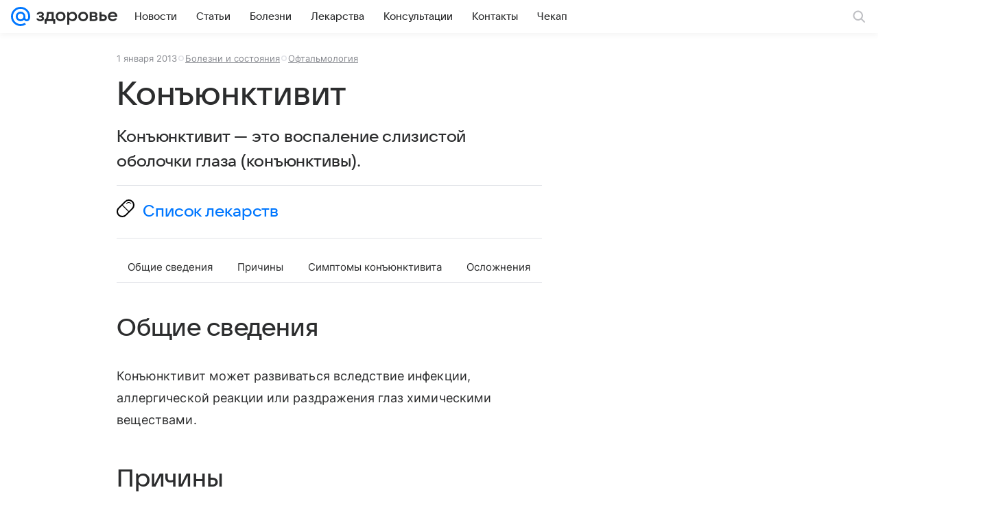

--- FILE ---
content_type: text/css
request_url: https://health.mail.ru/dist/chunks/d7669ec7b189f1220464e7a1b0be9dec.be08add6cc82d62a4f24.css
body_size: 26007
content:
.fb20e85711{box-sizing:border-box;margin:0 auto}@media (max-width:659px){.fb20e85711{width:100%;width:var(--vkui--grid-wrapper-content--regular)}}@media (min-width:660px) and (max-width:979px){.fb20e85711{width:620px;width:var(--vkui--grid-wrapper-content--compact_x)}}@media (min-width:980px){.fb20e85711{width:940px;width:var(--vkui--grid-wrapper-content--compact)}}@media (min-width:1300px){.fb20e85711{width:1260px;width:var(--vkui--grid-wrapper-content--large)}}.aa6f0fe16b{background-color:hsla(0,0%,100%,.88);border-bottom:1px solid rgba(0,16,61,.12);border-bottom:1px solid var(--vkui--color-field-border-alpha);box-sizing:border-box;position:relative;width:100%}.a20f63709d,.aa6f0fe16b{z-index:400;z-index:var(--z-index-content-nav)}.d4971a3d61{width:100%}.f1e2a94746{color:#2c2d2e;color:var(--vkui--color-text-primary);cursor:pointer;display:inline-block;margin:0 16px;margin:0 var(--vkui--spacing-size-2xl);padding-bottom:12px;padding-bottom:var(--vkui--spacing-size-xl);padding-top:8px;padding-top:var(--vkui--spacing-size-m)}.f1e2a94746:hover{box-shadow:inset 0 -2px 0 0 rgba(0,16,61,.16);box-shadow:inset 0 calc(var(--vkui--size-border-width-tab--regular)*-1) 0 0 var(--vkui--color-field-border-alpha--hover)}.f63700e046,.f63700e046:hover{box-shadow:inset 0 -2px 0 0 #07f;box-shadow:inset 0 calc(var(--vkui--size-border-width-tab--regular)*-1) 0 0 var(--vkui--color-primary-base);color:#07f;color:var(--vkui--color-primary-base)}.e5b49edbf3 .f1e2a94746,.e5b49edbf3 .f63700e046,.e5b49edbf3 .f63700e046:hover{box-shadow:none}.e5b49edbf3 .f1e2a94746{box-sizing:border-box;margin:0 0 8px;margin:0 0 var(--vkui--spacing-size-m) 0;padding:6px 12px;padding:var(--vkui--spacing-size-s) var(--vkui--spacing-size-xl);width:100%}.e5b49edbf3 .f1e2a94746:hover{background-color:rgba(0,16,61,.08);border-radius:40px}.e5b49edbf3 .tooltip-container{max-height:85vh;overflow:auto;padding:8px;padding:var(--vkui--spacing-size-m)}@media (prefers-color-scheme:dark) and (max-width:659px){.aa6f0fe16b{background:#fff;background:var(--vkui--color-background)}}.d6c69decf9{margin-bottom:8px;margin-bottom:var(--vkui--x2)}.c50d82ab72{fill:#cfd1d6;fill:var(--vkui--color-icon-tertiary);height:16px;height:var(--vkui--x4);margin-right:4px;margin-right:var(--vkui--x1);width:16px;width:var(--vkui--x4)}.aa1762a64c{align-items:center;color:#2c2d2e;color:var(--vkui--color-text-primary);cursor:pointer;display:flex;font-weight:400;padding:2px 0;padding:var(--vkui--x05) 0}.aa1762a64c:focus,.aa1762a64c:hover{text-decoration:none}.aa1762a64c:focus .c50d82ab72,.aa1762a64c:hover .c50d82ab72{fill:currentColor}.aa1762a64c:visited{color:#2c2d2e;color:var(--vkui--color-text-primary)}.c2c4f9c742{font-family:Inter,Helvetica,Arial,sans-serif;font-size:12px;font-weight:400;line-height:16px}@media (prefers-color-scheme:dark) and (max-width:659px){.c2c4f9c742{font-family:Inter,Helvetica,Arial,sans-serif;font-size:12px;font-weight:400;line-height:16px}}.c2c4f9c742{color:#87898f;color:var(--vkui--color-text-secondary);white-space:nowrap}.cc4fea9629{align-items:center;-webkit-appearance:none;background-color:transparent;border:none;border-radius:0;box-sizing:border-box;cursor:pointer;display:flex;padding:4px 0;padding:var(--vkui--x1) 0;position:relative;white-space:nowrap;z-index:var(--z-index-over)}.cdfc36f9aa{color:hsla(0,0%,100%,.7);text-shadow:0 1px 4px rgba(0,0,0,.36)}@supports (color:rgb(0 0 0/0)){.cdfc36f9aa{text-shadow:0 var(--vkui--x025) var(--vkui--x1) rgba(0,0,0,.36)}}.b1679eeb20,.d83cc26e1c{color:#aaadb3;color:var(--vkui--color-text-tertiary)}.b1679eeb20,.ec03423d08{color:#fff;color:var(--vkui--color-text-contrast)}.db89115caf{align-items:center;display:inline-flex;margin-left:4px;margin-left:var(--vkui--x1)}.fe28f0a943{font-family:Inter,Helvetica,Arial,sans-serif;font-family:var(--vkui--font-family-base)}.a5e269c6ac{display:flex;padding:12px;padding:var(--vkui--x3);padding-top:0}.daa6f1f116{flex:0 1 auto;height:auto;height:unset;margin-top:12px;margin-top:var(--vkui--x3);max-width:100%}@media (max-width:659px){.daa6f1f116{flex:1 0 auto}}.feca9e0c13{display:block;padding:10px;white-space:normal}.c12e0c7531{align-items:center;display:flex;flex:1;justify-content:space-between}@media (max-width:659px){.c12e0c7531{align-items:start;flex-direction:column}}.baf3532b75{margin-right:16px;margin-right:var(--vkui--x4)}.baf3532b75,.e2b7fafcd8{margin-top:12px;margin-top:var(--vkui--x3)}.e2b7fafcd8{margin-right:12px;margin-right:var(--vkui--x3)}.e2b7fafcd8,.fa9af8d4b5{flex:0 0 auto;width:60px}.fa9af8d4b5{margin:4px 8px 12px;margin:var(--vkui--x1) var(--vkui--x2) var(--vkui--x3)}.e3206969bf{box-sizing:border-box;height:100%;padding-top:16px;padding-top:var(--vkui--x4)}.e3206969bf .c12e0c7531{flex-direction:column;width:100%}.e3206969bf .baf3532b75{display:flex;margin:0;overflow-wrap:anywhere}.e3206969bf .daa6f1f116{flex:0 1 auto;width:100%}.e3206969bf .e2b7fafcd8,.e3206969bf .fa9af8d4b5{align-self:flex-start;margin-top:0}.a1abfe4939{align-items:flex-start;display:flex;flex-direction:column;height:100%}.e7eb1f2b26{margin-bottom:2px;margin-bottom:var(--vkui--x05);margin-left:12px;margin-left:var(--vkui--x3);margin-top:-12px;margin-top:calc(var(--vkui--x3)*-1);position:relative;z-index:2}.e9f1cb40aa{color:#2c2d2e;color:var(--vkui--color-text-primary);margin-top:32px;margin-top:var(--vkui--x8)}.dc9bf58327{font-family:Inter,Helvetica,Arial,sans-serif;font-size:16px;font-weight:400;letter-spacing:.003em;line-height:28px}@media (prefers-color-scheme:dark) and (max-width:659px){.dc9bf58327{font-family:Inter,Helvetica,Arial,sans-serif;font-size:16px;font-weight:400;letter-spacing:.003em;line-height:28px}}.dc9bf58327{margin-bottom:32px;margin-bottom:var(--vkui--x8)}@media (min-width:980px){.dc9bf58327{font-family:Inter,Helvetica,Arial,sans-serif;font-size:18px;font-weight:400;letter-spacing:.003em;line-height:32px}@media (prefers-color-scheme:dark) and (max-width:659px){.dc9bf58327{font-family:Inter,Helvetica,Arial,sans-serif;font-size:18px;font-weight:400;letter-spacing:.003em;line-height:32px}}}.cccd9b09a0{display:inline-block}.b00aaaadef,.cccd9b09a0{margin-bottom:20px;margin-bottom:var(--vkui--x5)}.b00aaaadef{margin-top:0}.cca5c296bf{display:inline-block;font-weight:400;font-weight:var(--vkui--font-weight-base3);margin-bottom:20px;margin-bottom:var(--vkui--x5)}.c428e338be{margin:0 0 24px;margin-bottom:var(--vkui--x6)}.b17888e727{display:flex;justify-content:center;max-height:260px}.d423081731{max-height:100%}.faea907e2d{margin-top:8px;margin-top:var(--vkui--x2);text-align:center}.c8d28ad207,.d6d77fe7a7{margin-bottom:20px;margin-bottom:var(--vkui--x5)}.c8d28ad207{font-weight:400;font-weight:var(--vkui--font-weight-base3)}.d35e42473f{list-style-type:disc;margin:0 0 20px;margin-bottom:var(--vkui--x5);padding:0}.d35e42473f li{margin-left:32px;margin-left:var(--vkui--x8)}.d35e42473f li:not(:first-child){margin-top:8px;margin-top:var(--vkui--x2)}.b00aaaadef a,.d35e42473f li a{color:#0070f0;color:var(--vkui--color-text-link);text-decoration:none}.b00aaaadef a:hover{text-decoration:underline}.b00aaaadef a:visited{color:#528fdf;color:var(--vkui--color-text-link-visited)}.d35e42473f li a:hover{text-decoration:underline}.d35e42473f li a:visited{color:#528fdf;color:var(--vkui--color-text-link-visited)}.eb8fb9e689{box-sizing:border-box;display:flex;flex:1;flex-basis:auto;flex-direction:row;min-width:0}.eb8fb9e689.ba282b326c{flex-direction:column}.d3e23e76a8,.ef90142dc6,.f94a54c046{box-sizing:border-box;flex-shrink:0}.dcced6f448{box-sizing:border-box;display:block;flex:1;flex-basis:auto;min-width:0}@media (max-width:979px){.f94a54c046{display:none}}@media (min-width:980px){.f94a54c046{width:300px;width:var(--vkui--grid-aside-content--compact_x)}}@media (min-width:1300px){.f94a54c046{width:380px;width:var(--vkui--grid-aside-content--large)}.f94a54c046.ea3d877b2f{width:300px;width:var(--vkui--grid-aside-content--compact_x)}}.e22e8f9371{padding-bottom:8px;padding-bottom:var(--vkui--spacing-size-m);padding-top:8px;padding-top:var(--vkui--spacing-size-m);position:relative}.f344ddc593 p{margin:0}.f344ddc593 a{color:#0070f0;color:var(--vkui--color-text-link);text-decoration:none}.f344ddc593 a:focus,.f344ddc593 a:hover{text-decoration:underline}.f344ddc593 a:visited{color:#528fdf;color:var(--vkui--color-text-link-visited)}.a9af7791fe{overflow-wrap:break-word}@media (max-width:659px){.a9af7791fe,.dcc95af736,.f344ddc593{margin-bottom:8px;margin-bottom:var(--vkui--spacing-size-m)}}@media (min-width:660px){.a9af7791fe,.dcc95af736,.f344ddc593{margin-bottom:16px;margin-bottom:var(--vkui--spacing-size-2xl)}}.e2e0155e55{color:#2c2d2e;color:var(--vkui--color-text-primary)}.bc5b504199{align-items:center;display:flex;gap:8px;gap:var(--vkui--spacing-size-m)}@media (max-width:979px){.bc5b504199{flex-wrap:wrap}}.faa1b19c2f{color:rgba(0,16,61,.12);color:var(--vkui--color-field-border-alpha);display:inline}.d8245f4444{color:#87898f;color:var(--vkui--color-text-secondary)}.d8245f4444 .e1df578fc6[href]{color:inherit;text-decoration:underline}.d8245f4444 .e1df578fc6[href]:focus,.d8245f4444 .e1df578fc6[href]:hover{text-decoration:none}@media (max-width:659px){.cfa9ebd593{margin-bottom:8px;margin-bottom:var(--vkui--spacing-size-m)}}@media (min-width:660px){.cfa9ebd593{margin-bottom:16px;margin-bottom:var(--vkui--spacing-size-2xl)}}.abc9c33025 iframe{border:none;max-width:100%}@media (max-width:659px){.e45a4c1552{max-width:100%;max-width:var(--vkui--grid-main-content--regular)}}@media (min-width:660px) and (max-width:979px){.e45a4c1552{max-width:620px;max-width:var(--vkui--grid-main-content--compact_x)}}@media (min-width:980px) and (max-width:1299px){.e45a4c1552{max-width:620px;max-width:var(--vkui--grid-main-content--compact)}}@media (min-width:1300px){.e45a4c1552{max-width:780px;max-width:var(--vkui--grid-main-content--large)}}.d29fd4adfb p{margin-bottom:0}.c5b8af0bf2,.df6cfdbcbd{width:100%}@media (max-width:979px){.d29fd4adfb{margin-left:16px;margin-left:var(--vkui--size-base-padding--compact_x);margin-right:16px;margin-right:var(--vkui--size-base-padding--compact_x)}}.be13d659a4{flex:0 0 auto;width:100%}.b6a5d4949c{padding-bottom:8px;padding-bottom:var(--vkui--spacing-size-m);padding-top:8px;padding-top:var(--vkui--spacing-size-m)}.b6a5d4949c[article-item-type=html] a,.b6a5d4949c[article-item-type=table] a{color:#0070f0;color:var(--vkui--color-text-link);text-decoration:none}.b6a5d4949c[article-item-type=html] a:focus,.b6a5d4949c[article-item-type=html] a:hover,.b6a5d4949c[article-item-type=table] a:focus,.b6a5d4949c[article-item-type=table] a:hover{text-decoration:underline}.b6a5d4949c[article-item-type=html] a:visited,.b6a5d4949c[article-item-type=table] a:visited{color:#528fdf;color:var(--vkui--color-text-link-visited)}.b6a5d4949c[article-item-type=html]{color:#2c2d2e;color:var(--vkui--color-text-primary);overflow-wrap:break-word}.b6a5d4949c[article-item-type=html] h2,.b6a5d4949c[article-item-type=html] h3,.b6a5d4949c[article-item-type=html] h4,.b6a5d4949c[article-item-type=html] h5,.b6a5d4949c[article-item-type=html] h6,.b6a5d4949c[article-item-type=html] p{margin:0}.b6a5d4949c[article-item-type=html] ol,.b6a5d4949c[article-item-type=html] ul{list-style-position:outside;margin:0;overflow:hidden;padding:0 0 0 32px;padding:0 0 0 var(--vkui--x8)}.b6a5d4949c[article-item-type=html] ul{list-style-type:disc}.b6a5d4949c[article-item-type=html] li:not(:first-child){margin:8px 0 0;margin:var(--vkui--x2) 0 0}.b6a5d4949c[article-item-type=anchor]{margin:0}.b6a5d4949c[article-item-type=article-extender],.b6a5d4949c[article-item-type=chronicle],.b6a5d4949c[article-item-type=conversionlink],.b6a5d4949c[article-item-type=divider],.b6a5d4949c[article-item-type=embed],.b6a5d4949c[article-item-type=footer-placeholder],.b6a5d4949c[article-item-type=image],.b6a5d4949c[article-item-type=picture],.b6a5d4949c[article-item-type=quote],.b6a5d4949c[article-item-type=readmore],.b6a5d4949c[article-item-type=table],.b6a5d4949c[article-item-type=yawidget]{clear:both}.b6a5d4949c[article-item-type=contentroll]{min-height:298px}@media (max-width:659px){.b6a5d4949c[article-item-type=contentroll]{min-height:348px}.b6a5d4949c{margin-bottom:8px;margin-bottom:var(--vkui--spacing-size-m);margin-left:16px;margin-left:var(--vkui--spacing-size-2xl);margin-right:16px;margin-right:var(--vkui--spacing-size-2xl)}.b6a5d4949c[article-item-type=article-extender],.b6a5d4949c[article-item-type=chronicle],.b6a5d4949c[article-item-type=conversionlink],.b6a5d4949c[article-item-type=crosslink]:not([article-item-subtype=recipe],[article-item-subtype=forecast]),.b6a5d4949c[article-item-type=link_teaser],.b6a5d4949c[article-item-type=note]{margin-left:4px;margin-left:var(--vkui--x1);margin-right:4px;margin-right:var(--vkui--x1)}.b6a5d4949c[article-item-type=table]{margin-left:0;margin-right:0}.b6a5d4949c[article-item-type=picture]{margin:0}.b6a5d4949c[article-image-viewtype=mini_left],.b6a5d4949c[article-image-viewtype=mini_left_round]{margin-left:16px;margin-left:var(--vkui--spacing-size-2xl)}}@media (min-width:660px){.b6a5d4949c{margin-bottom:16px;margin-bottom:var(--vkui--spacing-size-2xl)}}@media (min-width:980px){.b6a5d4949c[article-item-type=gallery]{clear:both;margin-left:0}.b6a5d4949c[article-item-type=crosslink][article-item-alignment=left]:not([article-item-subtype=recipe],[article-item-subtype=forecast]),.b6a5d4949c[article-item-type=link_teaser][article-item-alignment=left]{clear:both;float:left;margin-left:0}}.b6a5d4949c[article-item-type=picture]{margin-bottom:0;padding:0}.b6a5d4949c[article-image-viewtype=picture]+.b6a5d4949c[article-item-type=html]{padding-top:0}.b6a5d4949c[article-item-type=embed][article-embed-type=counter],.b6a5d4949c[article-item-type=slot]{padding-bottom:0;padding-top:0}.b6a5d4949c[article-item-type=html] ol,.b6a5d4949c[article-item-type=html] p,.b6a5d4949c[article-item-type=html] ul{font-family:Inter,Helvetica,Arial,sans-serif;font-size:16px;font-weight:400;letter-spacing:.003em;line-height:28px}@media (prefers-color-scheme:dark) and (max-width:659px){.b6a5d4949c[article-item-type=html] ol,.b6a5d4949c[article-item-type=html] p,.b6a5d4949c[article-item-type=html] ul{font-family:Inter,Helvetica,Arial,sans-serif;font-size:16px;font-weight:400;letter-spacing:.003em;line-height:28px}}@media (max-width:659px){.b6a5d4949c[article-item-type=html] h2{font-family:VKSansDisplay,MailSans,Inter,Helvetica,Arial,sans-serif;font-size:28px;font-weight:500;letter-spacing:-.005em;line-height:34px}@media (prefers-color-scheme:dark) and (max-width:659px){.b6a5d4949c[article-item-type=html] h2{font-family:VKSansDisplay,MailSans,Inter,Helvetica,Arial,sans-serif;font-size:28px;font-weight:500;letter-spacing:-.005em;line-height:34px}}}@media (max-width:659px){.b6a5d4949c[article-item-type=html] h3{font-family:VKSansDisplay,MailSans,Inter,Helvetica,Arial,sans-serif;font-size:26px;font-weight:500;letter-spacing:-.005em;line-height:32px}@media (prefers-color-scheme:dark) and (max-width:659px){.b6a5d4949c[article-item-type=html] h3{font-family:VKSansDisplay,MailSans,Inter,Helvetica,Arial,sans-serif;font-size:26px;font-weight:500;letter-spacing:-.005em;line-height:32px}}}@media (max-width:659px){.b6a5d4949c[article-item-type=html] h4{font-family:VKSansDisplay,MailSans,Inter,Helvetica,Arial,sans-serif;font-size:24px;font-weight:500;letter-spacing:-.005em;line-height:30px}@media (prefers-color-scheme:dark) and (max-width:659px){.b6a5d4949c[article-item-type=html] h4{font-family:VKSansDisplay,MailSans,Inter,Helvetica,Arial,sans-serif;font-size:24px;font-weight:500;letter-spacing:-.005em;line-height:30px}}}@media (max-width:659px){.b6a5d4949c[article-item-type=html] h5{font-family:VKSansDisplay,MailSans,Inter,Helvetica,Arial,sans-serif;font-size:22px;font-weight:500;letter-spacing:-.005em;line-height:28px}@media (prefers-color-scheme:dark) and (max-width:659px){.b6a5d4949c[article-item-type=html] h5{font-family:VKSansDisplay,MailSans,Inter,Helvetica,Arial,sans-serif;font-size:22px;font-weight:500;letter-spacing:-.005em;line-height:28px}}}@media (max-width:659px){.b6a5d4949c[article-item-type=html] h6{font-family:VKSansDisplay,MailSans,Inter,Helvetica,Arial,sans-serif;font-size:20px;font-weight:500;letter-spacing:-.005em;line-height:26px}@media (prefers-color-scheme:dark) and (max-width:659px){.b6a5d4949c[article-item-type=html] h6{font-family:VKSansDisplay,MailSans,Inter,Helvetica,Arial,sans-serif;font-size:20px;font-weight:500;letter-spacing:-.005em;line-height:26px}}}@media (min-width:660px){.b6a5d4949c[article-item-type=html] h2{font-family:VKSansDisplay,MailSans,Inter,Helvetica,Arial,sans-serif;font-size:36px;font-weight:500;letter-spacing:-.005em;line-height:44px}@media (prefers-color-scheme:dark) and (max-width:659px){.b6a5d4949c[article-item-type=html] h2{font-family:VKSansDisplay,MailSans,Inter,Helvetica,Arial,sans-serif;font-size:36px;font-weight:500;letter-spacing:-.005em;line-height:44px}}}@media (min-width:660px){.b6a5d4949c[article-item-type=html] h3{font-family:VKSansDisplay,MailSans,Inter,Helvetica,Arial,sans-serif;font-size:32px;font-weight:500;letter-spacing:-.005em;line-height:40px}@media (prefers-color-scheme:dark) and (max-width:659px){.b6a5d4949c[article-item-type=html] h3{font-family:VKSansDisplay,MailSans,Inter,Helvetica,Arial,sans-serif;font-size:32px;font-weight:500;letter-spacing:-.005em;line-height:40px}}}@media (min-width:660px){.b6a5d4949c[article-item-type=html] h4{font-family:VKSansDisplay,MailSans,Inter,Helvetica,Arial,sans-serif;font-size:28px;font-weight:500;letter-spacing:-.005em;line-height:36px}@media (prefers-color-scheme:dark) and (max-width:659px){.b6a5d4949c[article-item-type=html] h4{font-family:VKSansDisplay,MailSans,Inter,Helvetica,Arial,sans-serif;font-size:28px;font-weight:500;letter-spacing:-.005em;line-height:36px}}}@media (min-width:660px){.b6a5d4949c[article-item-type=html] h5{font-family:VKSansDisplay,MailSans,Inter,Helvetica,Arial,sans-serif;font-size:24px;font-weight:500;letter-spacing:-.005em;line-height:32px}@media (prefers-color-scheme:dark) and (max-width:659px){.b6a5d4949c[article-item-type=html] h5{font-family:VKSansDisplay,MailSans,Inter,Helvetica,Arial,sans-serif;font-size:24px;font-weight:500;letter-spacing:-.005em;line-height:32px}}}@media (min-width:660px){.b6a5d4949c[article-item-type=html] h6{font-family:VKSansDisplay,MailSans,Inter,Helvetica,Arial,sans-serif;font-size:22px;font-weight:500;letter-spacing:-.005em;line-height:28px}@media (prefers-color-scheme:dark) and (max-width:659px){.b6a5d4949c[article-item-type=html] h6{font-family:VKSansDisplay,MailSans,Inter,Helvetica,Arial,sans-serif;font-size:22px;font-weight:500;letter-spacing:-.005em;line-height:28px}}}@media (min-width:660px){.b6a5d4949c[article-item-type=html] p{font-family:Inter,Helvetica,Arial,sans-serif;font-size:18px;font-weight:400;letter-spacing:.003em;line-height:32px}@media (prefers-color-scheme:dark) and (max-width:659px){.b6a5d4949c[article-item-type=html] p{font-family:Inter,Helvetica,Arial,sans-serif;font-size:18px;font-weight:400;letter-spacing:.003em;line-height:32px}}}@media (min-width:660px){.b6a5d4949c[article-item-type=html] ul{font-family:Inter,Helvetica,Arial,sans-serif;font-size:18px;font-weight:400;letter-spacing:.003em;line-height:32px}@media (prefers-color-scheme:dark) and (max-width:659px){.b6a5d4949c[article-item-type=html] ul{font-family:Inter,Helvetica,Arial,sans-serif;font-size:18px;font-weight:400;letter-spacing:.003em;line-height:32px}}}@media (min-width:660px){.b6a5d4949c[article-item-type=html] ol{font-family:Inter,Helvetica,Arial,sans-serif;font-size:18px;font-weight:400;letter-spacing:.003em;line-height:32px}@media (prefers-color-scheme:dark) and (max-width:659px){.b6a5d4949c[article-item-type=html] ol{font-family:Inter,Helvetica,Arial,sans-serif;font-size:18px;font-weight:400;letter-spacing:.003em;line-height:32px}}}.d1981d9143{margin-bottom:12px;margin-bottom:var(--vkui--x3)}.d1981d9143 button{font-family:Inter,Helvetica,Arial,sans-serif;font-size:15px;font-weight:400;line-height:20px}@media (prefers-color-scheme:dark) and (max-width:659px){.d1981d9143 button{font-family:Inter,Helvetica,Arial,sans-serif;font-size:15px;font-weight:400;line-height:20px}}@media (min-width:660px){.c777fd1185 .b6a5d4949c{margin-left:0}}.fd370c8bb2{display:block;margin-bottom:20px;margin-bottom:var(--vkui--x5);position:relative}@media (max-width:659px){.b6a5d4949c[article-item-type=card] [data-collapse-body]{margin-left:-16px;margin-left:calc(var(--vkui--spacing-size-2xl)*-1);margin-right:-16px;margin-right:calc(var(--vkui--spacing-size-2xl)*-1)}}@media (min-width:660px){.b6a5d4949c[article-item-type=card] [data-collapse-number=true] .b6a5d4949c[article-item-type=embed],.b6a5d4949c[article-item-type=card] [data-collapse-number=true] .b6a5d4949c[article-item-type=gallery],.b6a5d4949c[article-item-type=card] [data-collapse-number=true] .b6a5d4949c[article-item-type=image],.b6a5d4949c[article-item-type=card] [data-collapse-number=true] .b6a5d4949c[article-item-type=picture]{margin-left:-52px;margin-left:calc(var(--vkui--spacing-size-xs)*13*-1);margin-right:-52px;margin-right:calc(var(--vkui--spacing-size-xs)*13*-1)}.b6a5d4949c[article-item-type=card] [data-collapse-number=false] .b6a5d4949c[article-item-type=embed],.b6a5d4949c[article-item-type=card] [data-collapse-number=false] .b6a5d4949c[article-item-type=gallery],.b6a5d4949c[article-item-type=card] [data-collapse-number=false] .b6a5d4949c[article-item-type=image],.b6a5d4949c[article-item-type=card] [data-collapse-number=false] .b6a5d4949c[article-item-type=picture]{margin-left:0;margin-right:0}}.c5218bd92e{align-items:center;display:flex;margin-bottom:8px;margin-bottom:var(--vkui--x2);position:relative}.bcffa9736d{flex-shrink:0;margin-right:12px;margin-right:var(--vkui--x3)}.e220a4947c,.e220a4947c:visited{color:inherit}.b906a66e1d{align-items:center;display:flex;flex-direction:row;flex-wrap:wrap;margin-bottom:12px;margin-bottom:var(--vkui--spacing-size-xl);position:relative}.c45f102121{display:flex;flex-direction:row-reverse;flex-wrap:nowrap}.a044ceb565{flex:0 0 auto;position:relative;z-index:1}.a044ceb565:first-child{margin-right:12px;margin-right:var(--vkui--spacing-size-xl)}.a044ceb565:not(:last-child){margin-left:-12px;margin-left:calc(var(--vkui--spacing-size-xl)*-1)}.a6b3875f35{display:none}.a6b3875f35.b314a8ea27{display:block}.a6b3875f35 .f715036b61{margin:0;padding-bottom:6px;padding-bottom:var(--vkui--spacing-size-s);padding-top:6px;padding-top:var(--vkui--spacing-size-s)}@media (max-width:979px){.a6b3875f35{flex:1 1 100%;margin-top:6px;margin-top:var(--vkui--spacing-size-s)}}@media (min-width:980px){.a6b3875f35{background-color:#fff;background-color:var(--vkui--color-background);border-radius:20px;border-radius:var(--vkui--spacing-size-3xl);box-shadow:0 10px 24px 0 rgba(0,16,61,.11);box-sizing:border-box;padding:12px 8px;padding:var(--vkui--spacing-size-xl) var(--vkui--spacing-size-m);width:252px}.a6b3875f35.b314a8ea27{position:absolute;top:100%;transform:translateY(-12px);transform:translateY(calc(var(--vkui--spacing-size-xl)*-1));z-index:450;z-index:var(--z-index-tooltip-underhead)}.a6b3875f35 .f715036b61{padding-left:8px;padding-left:var(--vkui--spacing-size-m);padding-right:8px;padding-right:var(--vkui--spacing-size-m)}.a6b3875f35 .df319342d5:hover a:before{background-color:rgba(0,16,61,.04);background-color:var(--vkui--color-transparent--hover);border-radius:40px;border-radius:calc(var(--vkui--spacing-size-xs)*10)}}.db0a614e5b{display:inline-block;margin-left:4px;margin-left:var(--vkui--spacing-size-xs);transition:transform .2s ease-in-out;vertical-align:middle}.db0a614e5b.c43fec6b92{transform:rotate(180deg)}.fe3f5d5d76{display:inline-block;padding:4px 8px;padding:var(--vkui--x1) var(--vkui--x2)}.a095033d83{font-weight:400;font-weight:var(--vkui--font-weight-base3)}.a16571a7dd{background:#f0f1f3;background:var(--vkui--color-background-secondary)}.ba11923219{background:#ed330a;background:var(--vkui--color-text-negative)}.c3bac03346{background:#07f;background:var(--vkui--color-primary-base)}.b7473815ae{background:rgba(0,16,61,.06);background:var(--vkui--color-background-secondary-alpha);border-radius:24px;white-space:nowrap}.b7473815ae .a095033d83{align-items:center;display:flex}.a3963593e9{margin:0;overflow:hidden;position:relative}.a3963593e9 picture{position:relative;-webkit-user-select:none;-moz-user-select:none;user-select:none}.a3963593e9 img{-webkit-user-drag:none;width:100%}.e8a9cb6fc6{position:relative}.f2e597f046{position:absolute;right:0;top:0}.c9b19ea02e{height:100%;left:0;position:absolute;top:0;width:100%;z-index:var(--z-index-level1)}.c9b19ea02e .f2e597f046{left:0;right:auto;right:unset}.d8fe5d2454{cursor:col-resize;left:0;padding:0 20px;padding:0 var(--vkui--x5);z-index:var(--z-index-level2)}.d8fe5d2454,.d8fe5d2454:before{bottom:0;position:absolute;top:0;width:4px;width:var(--vkui--x1)}.d8fe5d2454:before{content:"";height:100%}.d8fe5d2454:before,.eca98bfe6e{background:#fff;display:block}.eca98bfe6e{border-radius:16px;border-radius:calc(var(--vkui--size-border-radius--regular)*2);height:40px;height:var(--vkui--x10);left:50%;position:relative;top:50%;transform:translate(-50%,-50%);width:12px;width:var(--vkui--x3)}@keyframes c42a2da223{0%{transform:translateY(-50%)}50%{transform:translate(35%,-50%)}to{transform:translateY(-50%)}}@keyframes ae645a6f11{0%{transform:translateY(-50%)}50%{transform:translate(-35%,-50%)}to{transform:translateY(-50%)}}.e7f2f10b7a{color:#fff;filter:drop-shadow(0 0 4px rgba(0,0,0,.4));filter:drop-shadow(0 0 var(--vkui--x1) var(--vkui--color-overlay-primary));position:absolute;top:50%;transform:translateY(-50%)}.e7f2f10b7a:first-of-type{animation:ae645a6f11 2s ease-out infinite;left:-16px}.e7f2f10b7a:nth-of-type(2){animation:c42a2da223 2s ease-out infinite;right:-16px}.d2444f1bb1 .e7f2f10b7a{animation:none}@media (max-width:659px){.cf03550e4a{margin-top:8px;margin-top:var(--vkui--spacing-size-m)}}@media (min-width:660px){.cf03550e4a{margin-top:16px;margin-top:var(--vkui--spacing-size-2xl)}}.f860a6d798{box-sizing:border-box;display:block;position:relative;-webkit-user-select:none;-moz-user-select:none;user-select:none;-webkit-touch-callout:none;touch-action:pan-y;-khtml-user-select:none;-webkit-tap-highlight-color:transparent}.f57b802613 [class=media-ui-slider-list]{display:block;height:100%;margin:0;overflow:hidden;padding:0;position:relative}.f57b802613 [class=media-ui-slider-list]:focus{outline:none}.f57b802613 [class*=media-ui-slider-slider] [class*=media-ui-slider-list],.f57b802613 [class*=media-ui-slider-slider] [class*=media-ui-slider-track]{transform:translateZ(0)}.f57b802613 [class=media-ui-slider-track]{display:flex;gap:12px;gap:var(--vkui--x3);height:100%;left:0;margin-left:auto;margin-right:auto;position:relative;top:0}.f57b802613 [class*=media-ui-slider-slide]{flex:0 1 auto}.f57b802613 [class*=media-ui-slider-arrow][class*=media-ui-slider-disabled]{display:none}.f57b802613 [class*=media-ui-dots]{display:flex;justify-content:center}.f57b802613 [class*=media-ui-dots] li{color:#000;cursor:pointer;font-size:20px;margin-right:24px;opacity:.25}.f57b802613 [class*=media-ui-dots] li[class*=media-ui-dot-active]{cursor:default}.f57b802613 [class*=media-ui-dots] li:hover,.f57b802613 [class*=media-ui-dots] li[class*=media-ui-dot-active]{opacity:.75}.f57b802613 [class*=media-ui-slider-arrow]{background:transparent;border:none;color:#2c2d2e;color:var(--vkui--color-text-primary);height:100%;left:0;margin:0;outline:none;padding:0;position:absolute;top:0}.f57b802613 [class*=media-ui-slider-arrow][class*=media-ui-slider-next]{left:auto;right:0}.b0177de741{background-color:#f0f1f3;background-color:var(--vkui--color-background-secondary);border:none;border-radius:24px;border-radius:calc(var(--vkui--size-border-radius--regular)*3);height:100%;width:100%}.eea19f3c54{color:#919399;color:var(--vkui--color-icon-medium);cursor:pointer;position:absolute;z-index:100;z-index:var(--z-index-over)}.ced01f6575{align-items:center;background-color:#fff;border:1px solid #fff;border-radius:56px;border-radius:calc(var(--vkui--size-border-radius--regular)*7);box-shadow:0 0 6px 0 rgba(0,16,61,.06),0 6px 12px 0 rgba(0,16,61,.06),0 6px 20px 0 rgba(0,16,61,.06),0 10px 36px 0 rgba(0,16,61,.08);box-shadow:var(--vkui--elevation3);box-sizing:border-box;color:#000;display:flex;height:56px;height:calc(var(--vkui--x10) + var(--vkui--x4));justify-content:center;min-width:56px;min-width:calc(var(--vkui--x10) + var(--vkui--x4));outline:none;transition:box-shadow .2s ease-in-out,background-color .2s ease-in-out}.a8e2018536{color:#000;display:none;font-size:16px;line-height:24px;margin-right:8px;margin-right:var(--vkui--x2)}@media (min-width:980px){.a8e2018536{display:inline-block}}.eea19f3c54:hover{color:#2c2d2e;color:var(--vkui--color-icon-primary)}.ced01f6575:hover,.ced01f6575:hover .a8e2018536{color:#07f;color:var(--vkui--color-primary-base)}.c10d204d07{right:-8px;right:calc(var(--vkui--x2)*-1)}.b0c3af5693,.c10d204d07{display:flex;top:50%;transform:translateY(-50%)}.b0c3af5693{left:-8px;left:calc(var(--vkui--x2)*-1)}.de23b51730{align-items:center;display:inline-flex;justify-content:flex-start;vertical-align:middle}.e64b8b70ce{background-color:#07f;border-radius:8px;border-radius:var(--vkui--size-border-radius--regular);color:#fff;color:var(--vkui--color-text-contrast);height:24px;height:var(--vkui--x6);width:100%}.e64b8b70ce svg{display:block;height:16px;height:var(--vkui--x4);margin:0 auto}.de270fea39{height:28px;height:calc(var(--vkui--x1)*7)}.b1192930e7{height:32px;height:var(--vkui--x8)}.d869ca723d{font-weight:400;font-weight:var(--vkui--font-weight-base3);margin-right:10px}.c7042a685c{flex:1;justify-content:space-between}.c7042a685c,.ca3f02a9f4,.ed5039064d{display:flex}.ca3f02a9f4{flex:1;justify-content:center;position:relative}@media (min-width:980px){.de2abea9da{float:none!important;width:100%!important}.de2abea9da .cl__footer,.de2abea9da .cl__project-logo,.de2abea9da .e28e21f63c{display:none!important}}@media (max-width:979px){.de2abea9da .c7992e726a{display:none!important}}.a8cc86dcf0,.e28e21f63c{display:flex}.e28e21f63c{align-items:center;border-top:1px solid rgba(0,16,61,.12);border-top:1px solid var(--vkui--color-field-border-alpha);justify-content:center;margin-top:16px;padding:16px 16px 0;position:relative}.d2861ab165{margin-right:12px}.d2861ab165 img{width:45px}.f55ab8e09d{align-items:center;background-color:#07f;background-color:var(--vkui--color-primary-kino);bottom:0;clip-path:polygon(100% 0,80% 50%,100% 100%,0 100%,0 0);display:flex;font-weight:400;font-weight:var(--vkui--font-weight-accent3);height:32px;justify-content:center;padding-right:8px;position:absolute;width:48px;z-index:5}.ba93a38d20{overflow:hidden;text-overflow:ellipsis}.d80f501c60{white-space:nowrap}.bf4c290f70{font-family:Inter,Helvetica,Arial,sans-serif;font-size:13px;font-weight:400;line-height:18px}@media (prefers-color-scheme:dark) and (max-width:659px){.bf4c290f70{font-family:Inter,Helvetica,Arial,sans-serif;font-size:13px;font-weight:400;line-height:18px}}.bf4c290f70{color:#87898f;color:var(--vkui--color-text-secondary)}.be587ec65b{font-family:Inter,Helvetica,Arial,sans-serif;font-size:13px;font-weight:400;line-height:18px}@media (prefers-color-scheme:dark) and (max-width:659px){.be587ec65b{font-family:Inter,Helvetica,Arial,sans-serif;font-size:13px;font-weight:400;line-height:18px}}.be587ec65b{color:#87898f;color:var(--vkui--color-text-secondary)}@media (max-width:979px){.f2e478a500,.f55ab8e09d{display:none}}@media (min-width:980px){.bd98f00487 .cl__content{text-align:center}.f2e478a500{color:#2c2d2e;color:var(--vkui--color-text-primary)}.be587ec65b{white-space:nowrap}}.ba93a38d20>div>span:not(:last-child):after{content:" / "}.f2c1fdb412{display:none}@media (max-width:979px){.f2c1fdb412{color:#2c2d2e;color:var(--vkui--color-text-primary);display:inline-block;margin-left:12px;margin-left:var(--vkui--x3)}.f2c1fdb412:before{color:#ffc311;content:"\2605";font-size:13px;font-weight:400;line-height:17px;margin-right:4px;margin-right:var(--vkui--x1);text-transform:none}}.e745ebaa06{display:grid;grid-gap:12px;grid-gap:var(--vkui--x3);grid-auto-rows:auto;grid-template-columns:100%;width:100%}@media (min-width:660px){.e745ebaa06{grid-gap:20px;grid-gap:var(--vkui--x5);grid-template-columns:220px 1fr;grid-template-rows:auto auto 1fr}}@media (min-width:1300px){.e745ebaa06{grid-template-columns:380px 1fr}}.e9a59eed3b{border-radius:8px;border-radius:var(--vkui--x2);cursor:pointer;overflow:hidden}@media (min-width:660px){.e9a59eed3b{grid-column:1/2;grid-row-end:span 2;grid-row-start:1}}@media (min-width:1300px){.e9a59eed3b{grid-row-end:span 3}}@media (min-width:660px){.f698375831{grid-column:2/3;grid-row:1/2}}.f698375831 .e6b7feba4c{color:currentColor}.f698375831 .e6b7feba4c:focus,.f698375831 .e6b7feba4c:hover{text-decoration:none}.fdd4ac5e10{align-items:center;display:flex;flex-wrap:wrap;margin:-6px -4px;margin:calc(var(--vkui--x3)/-2) calc(var(--vkui--x1)*-1)}@media (min-width:660px){.fdd4ac5e10{grid-column:1/span 2;grid-row-end:span 1;grid-row-start:3;margin:-4px;margin:calc(var(--vkui--x1)*-1)}}@media (min-width:1300px){.fdd4ac5e10{grid-column:2/3;grid-row-start:2}}.a79a3bfa01{margin-top:8px;margin-top:var(--vkui--x2)}@media (min-width:660px){.a79a3bfa01{align-self:end;grid-column:2/3;grid-row-end:span 1;grid-row-start:2;margin-top:0}}@media (min-width:1300px){.a79a3bfa01{grid-row-start:3}}.cc8869fd69{margin-left:8px;margin-left:var(--vkui--x2);margin-right:0!important}.abd2367f53{margin:6px 4px;margin:calc(var(--vkui--x3)/2) var(--vkui--x1)}@media (min-width:660px){.abd2367f53{margin:4px;margin:var(--vkui--x1)}}.f48b08e654{background-color:#2c2d2e;background-color:var(--vkui--color-text-primary);border-radius:20px;border-radius:calc(var(--vkui--size-border-radius--regular)*2.5);color:#fff;color:var(--vkui--color-text-contrast);margin-left:-4px;margin-left:calc(var(--vkui--x1)*-1);margin-right:8px;margin-right:var(--vkui--x2);padding:0 6px;padding:0 calc(var(--vkui--x1) + var(--vkui--x05))}.cd42c7459f{fill:currentColor;margin-right:4px;margin-right:var(--vkui--x1)}@media (prefers-color-scheme:dark) and (max-width:659px){.f48b08e654{color:#2c2d2e;color:var(--vkui--color-text-primary-invariably)}}.d7cc6d08ad{box-sizing:border-box;clear:both}.d7cc6d08ad .a532b565ee{align-items:top;display:flex}.d7cc6d08ad .e9b5c35d87{border-radius:8px;border-radius:var(--vkui--size-border-radius--regular);flex-shrink:0;overflow:hidden;position:relative}.d7cc6d08ad .d967a2a5cd{align-items:center;display:flex;justify-content:space-between}.d7cc6d08ad .e9b5c35d87>picture{-o-object-fit:cover;object-fit:cover;width:100%}@media (min-width:980px){.d7cc6d08ad .f771ad49cd{margin-top:4px;margin-top:var(--vkui--x1)}.d7cc6d08ad.a9339afe51{float:left;margin:24px;margin:var(--vkui--x6);margin-left:0}.d7cc6d08ad.a9339afe51 .a532b565ee{flex-direction:column}.d7cc6d08ad.a9339afe51 .e9b5c35d87{margin-bottom:12px;margin-bottom:var(--vkui--x3);min-width:auto}.d7cc6d08ad.ec519b6003{float:right;margin:24px;margin:var(--vkui--x6);margin-left:0}.d7cc6d08ad.a9339afe51,.d7cc6d08ad.ec519b6003{margin-bottom:8px;margin-bottom:var(--vkui--x2);margin-top:0;width:200px}.d7cc6d08ad:not(.ec519b6003):not(.a9339afe51) .e9b5c35d87{margin-right:12px;margin-right:var(--vkui--x3);max-height:160px;max-width:160px;overflow:hidden;width:160px}}.d7cc6d08ad .f6db3701f9{font-family:VKSansDisplay,MailSans,Inter,Helvetica,Arial,sans-serif;font-size:17px;font-weight:500;line-height:22px}@media (prefers-color-scheme:dark) and (max-width:659px){.d7cc6d08ad .f6db3701f9{font-family:VKSansDisplay,MailSans,Inter,Helvetica,Arial,sans-serif;font-size:17px;font-weight:500;line-height:22px}}.d7cc6d08ad .f6db3701f9{margin-bottom:16px;margin-bottom:var(--vkui--x4)}@media (max-width:979px){.d7cc6d08ad .f6db3701f9{margin-bottom:0}.d7cc6d08ad .a532b565ee{align-items:center;flex-direction:row;min-height:30px}.d7cc6d08ad .e9b5c35d87{margin-right:12px;margin-right:var(--vkui--x3);width:80px}}.d322fcea21{border-top:initial;margin-top:0}.a2133cd460 .d322fcea21{display:none}.a2133cd460 .cl__project-logo_top.cl__project-logo{display:inherit;width:130px}@media (max-width:979px){.a2133cd460 .d322fcea21,.d322fcea21{display:none}.cl__project-logo_top.cl__project-logo{margin-left:4px;width:130px}}@media (min-width:980px){.cl__project-logo_top.cl__project-logo{display:none}}.da66723559{font-family:Inter,Helvetica,Arial,sans-serif;font-family:var(--vkui--font-family-base);overflow:hidden;text-align:center;-webkit-user-select:none;-moz-user-select:none;user-select:none}.a108f7f7dc{display:inline-block;min-height:2px;position:relative}.a108f7f7dc:after,.a108f7f7dc:before{background:rgba(0,16,61,.08);background:var(--vkui--color-transparent--active);content:"";height:2px;margin-top:-1px;position:absolute;top:50%;width:5000px}.a108f7f7dc:before{right:100%}.a108f7f7dc:after{left:100%}.c4b9f7f5e4{align-items:center;background:#fff;border:2px solid #000;border-radius:50%;display:inline-flex;height:26px;justify-content:center;margin:0 16px;margin:0 var(--vkui--x4);width:26px}@media (prefers-color-scheme:dark) and (max-width:659px){.c4b9f7f5e4{color:#000}}@keyframes a225ba8721{0%{box-shadow:0 0 1px 0 rgba(0,0,0,.8)}to{box-shadow:0 0 1px 5px transparent}}.fe45a88c5b{display:table;width:100%}.fe45a88c5b:not(:first-child){margin-top:12px;margin-top:var(--vkui--x3)}.a14bf1c9c7{box-sizing:border-box;display:table-cell;vertical-align:middle}.a14bf1c9c7.ebf9b33e09{white-space:nowrap;width:1px}.a14bf1c9c7+.a14bf1c9c7>:first-child{margin-left:12px}.ee9904eed5{margin:0}.b028455ae0{position:relative}.cbf0d0a2e2:last-child{margin-bottom:0}.baee918a24{clear:both;display:block;margin-top:12px;margin-top:var(--vkui--x3);min-width:220px}.baee918a24,.d97c118ecb{width:100%}.b3c9fd9bc7{-webkit-appereance:none;background:#ed330a;background:var(--vkui--color-accent-red);border:2px solid #fff;border:var(--vkui--x05) solid var(--vkui--color-background-contrast);border-radius:50%;cursor:pointer;height:16px;height:var(--vkui--x4);outline:none;padding:0;position:absolute;visibility:visible;width:16px;width:var(--vkui--x4);z-index:14}.b3c9fd9bc7,.b3c9fd9bc7:after{animation:a225ba8721 2s ease-out infinite}@media (min-width:660px){.b3c9fd9bc7{border-width:3px;border-width:calc(var(--vkui--x05) + var(--vkui--x025))}}.d87c9708ef.a5b0397c9b,.d87c9708ef.a5b0397c9b:after{animation:a225ba8721 2s ease-out infinite}.f98ff76c81{border-radius:16px;border-radius:calc(var(--vkui--size-border-radius--regular)*2)}.f98ff76c81[data-state] .tooltip-container{max-width:260px}.f98ff76c81[data-state][data-popper-reference-hidden] .tooltip-container{display:none}@media (max-width:659px){.ddf274a37c{margin-top:8px;margin-top:var(--vkui--spacing-size-m)}}@media (min-width:660px){.ddf274a37c{margin-top:16px;margin-top:var(--vkui--spacing-size-2xl)}}.d2d67870a1{display:block;max-height:0;overflow:hidden}.f8becc7d5b{height:0;margin:0;padding:0;position:absolute;visibility:hidden;width:0}.f8becc7d5b[data-embed-source]+.d2d67870a1{background-color:#f0f0f0;background-image:url("data:image/svg+xml;charset=utf-8,%3Csvg xmlns='http://www.w3.org/2000/svg' viewBox='0 0 10 14'%3E%3Cpath fill='%23ccc' fill-rule='evenodd' d='M2.38 13.714A1.5 1.5 0 0 1 0 12.5v-11A1.5 1.5 0 0 1 2.385.29q.03.02.054.04l6.837 5.253a1.747 1.747 0 0 1 .001 2.834l-6.836 5.25q-.027.023-.056.045l-.003.002z'/%3E%3C/svg%3E");background-position:50% 50%;background-repeat:no-repeat;background-size:48px;max-height:100%;width:100%}.b9c7b0680d{margin:0}.b9c7b0680d [data-ratio] iframe{bottom:0;display:block;height:100%;left:0;min-height:100%;position:absolute;top:0;width:100%;z-index:2;z-index:var(--z-index-level2)}.b9c7b0680d .lazy .f8becc7d5b+.d2d67870a1{display:block;overflow:hidden;position:relative}.b9c7b0680d .lazy[data-ratio] .f8becc7d5b+.d2d67870a1{min-height:100%;min-width:100%;position:absolute;top:0}.cbe552c9ff{margin-top:12px;margin-top:var(--vkui--x3)}.cde2848913{position:relative}.cde2848913[data-embed-source=various] img{height:auto;max-width:100%}.cde2848913[data-embed-source=instagram] iframe{display:inline-block!important;position:relative!important}.cde2848913[data-embed-source=tradingview]{min-height:360px}.ae7d4074e3{align-items:center;color:#0070f0;color:var(--vkui--color-text-link);display:flex;flex-direction:row;flex-wrap:nowrap;gap:6px;gap:var(--vkui--spacing-size-s)}.ae7d4074e3:hover{text-decoration:none}.b840a594b0{color:inherit}.d5418b309b{opacity:.5}@media (max-width:659px){.d5418b309b{height:16px!important;width:12px!important}}@media (min-width:660px){.d5418b309b{height:24px!important;width:16px!important}}.ae7d4074e3:hover .d5418b309b{opacity:1}.d824effd6e{display:flex;flex-direction:column;gap:8px;gap:var(--vkui--spacing-size-m)}.a7881bc9ce{display:-webkit-box;-webkit-line-clamp:3;-webkit-box-orient:vertical;overflow:hidden}.da42cd3961{align-items:center;display:flex;gap:4px;gap:var(--vkui--spacing-size-xs)}@media (max-width:659px){.ed6670193e{margin-top:8px;margin-top:var(--vkui--spacing-size-m)}}@media (min-width:660px){.ed6670193e{margin-top:16px;margin-top:var(--vkui--spacing-size-2xl)}}.af8b2a3726{padding:0 16px;padding:0 var(--vkui--x4)}.e2423680a4{display:inline-block;outline:0;position:relative;vertical-align:top}.eb176597b1{display:none}@media (min-width:980px){.eb176597b1{cursor:pointer;display:block;z-index:1;z-index:var(--z-index-level1)}.dc9ca6b11c,.eb176597b1{bottom:0;left:0;position:absolute;right:0;top:0}.dc9ca6b11c{backface-visibility:hidden;background-color:hsla(0,0%,100%,.88);border-radius:50%;box-shadow:0 2px 6px 0 rgba(0,16,61,.08),0 1px 2px 0 rgba(0,16,61,.08);box-shadow:var(--vkui--elevation1);height:90px;margin:auto;opacity:0;transform:scale(0);transition:all .2s;width:90px;will-change:transform,opacity}.f6e33d0aee .dc9ca6b11c{background-color:rgba(0,119,255,.88)}.e2423680a4:focus .dc9ca6b11c,.e2423680a4:hover .dc9ca6b11c{opacity:1;transform:scale(1)}.ad2541f1c0{align-items:center;display:flex;height:100%;justify-content:center}}.bc5ad83223{display:block}.fe4c72ee53{display:flex;flex-wrap:wrap;margin-left:-4px;margin-left:calc(var(--vkui--x1)*-1);margin-top:-4px;margin-top:calc(var(--vkui--x1)*-1)}.c3ca81d951{box-sizing:border-box;display:block;padding-bottom:4px;padding-bottom:var(--vkui--x1);padding-left:4px;padding-left:var(--vkui--x1);width:33.33%}.c3ca81d951:first-child:nth-last-child(2),.c3ca81d951:first-child:nth-last-child(2)~.c3ca81d951,.c3ca81d951:first-child:nth-last-child(4),.c3ca81d951:first-child:nth-last-child(4)~.c3ca81d951,.c3ca81d951:first-child:nth-last-child(5),.c3ca81d951:first-child:nth-last-child(5)~.c3ca81d951{width:50%}.e5a60bc54a{background:#07f;background:var(--vkui--color-primary-base);display:flex;flex-direction:column;height:100%;justify-content:center;text-align:center;width:100%}.c4c554cae2{font-size:36px;line-height:22px}.acba981fcb{margin-top:8px;margin-top:var(--vkui--x2)}.e083d76f44{overflow:hidden;width:100%}.c9ab1894d8{background-color:#000;box-sizing:content-box;display:flex;-webkit-overflow-scrolling:touch;overflow-x:scroll;scroll-snap-type:x mandatory;width:100%}.d611d22674{display:block;padding:16px;padding:var(--vkui--x4);padding-right:0;position:relative;scroll-snap-align:start}.d611d22674:last-of-type{padding-right:16px;padding-right:var(--vkui--x4)}.f1512e7d0b{height:120px;width:160px}.a31f956a0e{background-color:#07f;background-color:var(--vkui--color-primary-base);border:1px solid rgba(0,16,61,.12);border:1px solid var(--vkui--color-field-border-alpha);box-sizing:border-box;color:#fff;color:var(--vkui--color-text-contrast);cursor:pointer;flex-direction:column;height:100%}.a31f956a0e,.b05d60a279{align-items:center;display:flex;justify-content:center}.b05d60a279{font-size:32px;line-height:40px;width:100%}.efc695145d{display:inline-block;font-size:20px;line-height:28px;text-align:center;width:100%}.c820f0348b{padding-right:8px;padding-right:var(--vkui--size-icon-margin--regular)}@media (max-width:979px){.efc695145d{display:none}}@media (min-width:980px) and (max-width:1299px){.efc695145d{font-size:16px;line-height:20px}}.c99e198031{display:flex;margin-left:-16px;margin-left:calc(var(--vkui--x4)*-1)}.fcf818da3a{flex:1;padding-left:16px;padding-left:var(--vkui--x4);position:relative}.c99e198031.f8da0df2c0{margin-left:-20px;margin-left:calc(var(--vkui--x5)*-1)}.c99e198031.f8da0df2c0 .fcf818da3a{padding-left:20px;padding-left:var(--vkui--x5)}.bc1a7dbfdf{display:flex;flex-direction:column}.ac91a95f27{display:block;margin-bottom:16px;margin-bottom:var(--vkui--x4);position:relative;width:100%}.fa80279f0f{display:flex;margin-left:-16px;margin-left:calc(var(--vkui--x4)*-1)}.c778620a26{flex:1;padding-left:16px;padding-left:var(--vkui--x4)}.ccdaef1ad4{display:flex;margin-left:-16px;margin-left:calc(var(--vkui--x4)*-1)}.dd94fc39fb{box-sizing:border-box;flex:2;margin-left:16px;margin-left:var(--vkui--x4)}.fcf6363ec4{height:100%;position:relative;width:100%}.fcf6363ec4 img{bottom:0;left:0;position:absolute;right:0;top:0}.a3bd6e1f43{display:flex;flex-wrap:wrap;width:60%}.db7b7b7419{box-sizing:border-box;padding-bottom:16px;padding-bottom:var(--vkui--x4);padding-left:16px;padding-left:var(--vkui--x4);width:50%}.db7b7b7419:nth-child(3n),.db7b7b7419:nth-child(4n){padding-bottom:0}.e288845d26 .a3bd6e1f43,.e288845d26 .dd94fc39fb{width:50%}.e288845d26 .db7b7b7419:first-child{width:100%}.e288845d26 .db7b7b7419:nth-child(2n){padding-bottom:0}.d1ea7f749e{display:flex;margin-left:-16px;margin-left:calc(var(--vkui--x4)*-1)}.dc339942af{box-sizing:border-box;flex:2;margin-left:16px;margin-left:var(--vkui--x4)}.b9dbbe6e84{height:100%;position:relative;width:100%}.b9dbbe6e84 img{bottom:0;left:0;position:absolute;right:0;top:0}.a584b8c7c4{display:flex;flex-wrap:wrap;width:60%}.ff654a826d{box-sizing:border-box;padding-bottom:16px;padding-bottom:var(--vkui--x4);padding-left:16px;padding-left:var(--vkui--x4);width:33.33%}.ff654a826d:nth-child(7n),.ff654a826d:nth-child(8n),.ff654a826d:nth-child(9n){padding-bottom:0}.a15f3378da .a584b8c7c4,.a15f3378da .dc339942af,.a15f3378da .ff654a826d{width:50%}.a15f3378da .ff654a826d:nth-child(5n),.a15f3378da .ff654a826d:nth-child(6n){padding-bottom:0}.db0466fbc9{display:inline-block;line-height:0}.d8f90db210,.db0466fbc9,.db0466fbc9 img{width:100%}.d8f90db210{height:100%;left:0;position:absolute;top:0;z-index:2;z-index:var(--z-index-level2)}.efb361e404{overflow:hidden;position:relative}.e7bbfb5826{width:100%}.e7bbfb5826 .db0466fbc9{text-align:center}.e7bbfb5826 .db0466fbc9 img{display:inline-block;width:100%}.bb44de4e25{width:100%}@media (min-width:660px){.bb44de4e25{margin-bottom:12px;margin-bottom:var(--vkui--x3);margin-right:20px;margin-right:var(--vkui--x5)}}@media (min-width:1300px){.bb44de4e25{margin-bottom:12px;margin-bottom:var(--vkui--x3);margin-right:40px;margin-right:var(--vkui--x10)}}@media (min-width:660px){.bb44de4e25{float:left;width:300px}}.bb44de4e25 .db0466fbc9{max-height:400px}.bb44de4e25 .db0466fbc9 img{max-height:inherit;-o-object-fit:cover;object-fit:cover}@media (max-width:659px){.a72471fbfe{margin:12px 16px 0;margin:var(--vkui--spacing-size-xl) var(--vkui--spacing-size-2xl) 0}}@media (min-width:660px){.a72471fbfe{margin-top:16px;margin-top:var(--vkui--spacing-size-2xl)}}.cfb5d2888b:not(:empty)+.f557a95f87 .ba23c7d693{text-transform:lowercase}.cfb5d2888b:not(:empty)+.f557a95f87:before{content:" ("}.cfb5d2888b:not(:empty)+.f557a95f87:after{content:")"}.ace98eedda{display:block}.cde5144d9b{margin:0;overflow:hidden;padding-bottom:8px;padding-bottom:var(--vkui--spacing-size-m);padding-top:8px;padding-top:var(--vkui--spacing-size-m)}@media (max-width:659px){.cde5144d9b{margin-bottom:8px;margin-bottom:var(--vkui--spacing-size-m)}}@media (min-width:660px){.cde5144d9b{margin-bottom:16px;margin-bottom:var(--vkui--spacing-size-2xl)}}.cde5144d9b.f78f46d3d5{width:100%}@media (min-width:660px){.cde5144d9b.f78f46d3d5{margin-bottom:12px;margin-bottom:var(--vkui--x3);margin-right:20px;margin-right:var(--vkui--x5)}}@media (min-width:1300px){.cde5144d9b.f78f46d3d5{margin-bottom:12px;margin-bottom:var(--vkui--x3);margin-right:40px;margin-right:var(--vkui--x10)}}@media (max-width:1299px){.cde5144d9b.f78f46d3d5{max-width:100%}}@media (min-width:1300px){.cde5144d9b.f78f46d3d5{clear:both;float:left;margin-bottom:16px;margin-bottom:var(--vkui--x4);margin-right:40px;margin-right:var(--vkui--x10);max-width:calc(50% - 20px)}}.cde5144d9b.bb44de4e25{float:left;margin-bottom:24px;margin-bottom:var(--vkui--x6);margin-right:40px;margin-right:var(--vkui--x10);width:150px}.cde5144d9b.bb44de4e25 img{width:100%}@media (max-width:659px){.cde5144d9b.bb44de4e25{margin-right:16px;margin-right:var(--vkui--x4);width:96px}.cde5144d9b.bb44de4e25 img{width:96px}}.cde5144d9b.b9be07e4aa img{border-radius:50%;height:150px;width:150px}@media (max-width:659px){.cde5144d9b.b9be07e4aa img{height:96px;width:96px}}.cde5144d9b.f6fe76ae67{text-align:center}.cde5144d9b.f6fe76ae67 .babb26fd26{width:25%}.cde5144d9b.f6fe76ae67 .aa4f96e97a{width:50%}.cde5144d9b.f6fe76ae67 .c282c9a810{width:75%}.cde5144d9b.f6fe76ae67 .efb361e404{margin:auto}.e00a957d76{color:#2c2d2e;color:var(--vkui--color-text-primary);font-family:VKSansDisplay,MailSans,Inter,Helvetica,Arial,sans-serif;font-size:18px;font-weight:500;letter-spacing:-.005em;line-height:26px;overflow:hidden;position:relative}@media (prefers-color-scheme:dark) and (max-width:659px){.e00a957d76{font-family:VKSansDisplay,MailSans,Inter,Helvetica,Arial,sans-serif;font-size:18px;font-weight:500;letter-spacing:-.005em;line-height:26px}}.e00a957d76 p{margin:0}.e00a957d76.c3c0b460e2{border-left:4px solid #07f;border-left:var(--vkui--size-border-width-bar--regular) solid var(--vkui--color-primary-base);padding-left:16px;padding-left:var(--vkui--x4)}.e00a957d76.fd34660180{background-color:#07f;background-color:var(--vkui--color-primary-base);box-shadow:0 0 0 4px #07f;box-shadow:0 0 0 var(--vkui--x1) var(--vkui--color-primary-base);color:#fff;color:var(--vkui--color-text-contrast);display:inline}@media (min-width:980px){.e00a957d76{font-family:VKSansDisplay,MailSans,Inter,Helvetica,Arial,sans-serif;font-size:24px;font-weight:500;letter-spacing:-.005em;line-height:36px}@media (prefers-color-scheme:dark) and (max-width:659px){.e00a957d76{font-family:VKSansDisplay,MailSans,Inter,Helvetica,Arial,sans-serif;font-size:24px;font-weight:500;letter-spacing:-.005em;line-height:36px}}}.a2b1a9665b{align-items:flex-end;color:#2c2d2e;color:var(--vkui--color-text-primary);display:flex;flex-wrap:wrap;justify-content:space-between;margin:0;overflow:hidden;padding-left:40px;padding-left:var(--vkui--x10);position:relative}.a2b1a9665b footer{align-items:center;display:flex;margin-right:8px;margin-right:var(--vkui--x2);margin-top:20px;margin-top:var(--vkui--x5)}.a2b1a9665b footer cite{font-style:normal}.a2b1a9665b:before{content:"\201C";display:block;font-family:Georgia,sans-serif;font-size:76px;left:0;line-height:64px;position:absolute;top:0}.ea2930d294{flex:1 1 100%}.ea2930d294 p{margin-top:0}.ea2930d294 p:last-child{margin-bottom:0}.ea2930d294 a{color:inherit;text-decoration:underline}.ea2930d294 a:hover{text-decoration:none}.a19b8a23f8{margin-top:20px;margin-top:var(--vkui--x5)}.be396e720c{border:1px solid rgba(0,16,61,.12);border:var(--vkui--x025) solid var(--vkui--color-field-border-alpha);border-radius:50%;display:inline-block;height:48px;height:var(--vkui--size-avatar-m--regular);margin-right:12px;margin-right:var(--vkui--x3);-o-object-fit:cover;object-fit:cover;position:relative;width:48px;width:var(--vkui--size-avatar-m--regular)}.d8c9041c75{list-style-type:disc;padding-left:20px;padding-left:var(--vkui--x5)}.c292c937ed{margin-top:12px;margin-top:var(--vkui--x3)}.c292c937ed:first-child{margin-top:0}.b87b21a288{font-family:VKSansDisplay,MailSans,Inter,Helvetica,Arial,sans-serif;font-size:20px;font-weight:500;line-height:26px}@media (prefers-color-scheme:dark) and (max-width:659px){.b87b21a288{font-family:VKSansDisplay,MailSans,Inter,Helvetica,Arial,sans-serif;font-size:20px;font-weight:500;line-height:26px}}.b3c7f257be,.b3c7f257be .b87b21a288{border:none;box-shadow:none}.ac00ea3ed2{background:#fff;background:var(--vkui--color-background);border-collapse:collapse;border-spacing:0;color:#2c2d2e;color:var(--vkui--color-text-primary);position:relative;width:100%}.bbf80da43a{display:block;text-align:left}@media (max-width:659px){.bbf80da43a{margin-bottom:8px;margin-bottom:var(--vkui--spacing-size-m);margin-left:16px;margin-left:var(--vkui--spacing-size-2xl);margin-right:16px;margin-right:var(--vkui--spacing-size-2xl)}}@media (min-width:660px){.bbf80da43a{margin-bottom:16px;margin-bottom:var(--vkui--spacing-size-2xl)}}.e79c5631fc{border-bottom:1px solid rgba(0,0,0,.12);border-bottom:var(--vkui--x025) solid rgba(0,0,0,.12);border-top:1px solid rgba(0,0,0,.12);border-top:var(--vkui--x025) solid rgba(0,0,0,.12);padding:16px;padding:var(--vkui--size-table-horizontal-padding--regular) var(--vkui--size-table-vertical-padding--regular)}.e05cbfe0ed{background-color:#f0f1f3;background-color:var(--vkui--color-background-secondary);border-bottom:4px solid #07f;border-bottom:var(--vkui--size-border-width-accent-secondary--regular) solid var(--vkui--color-primary-base);padding:var(-vkui--size-table-horizontal-padding--regular) 16px;padding:var(-vkui--size-table-horizontal-padding--regular) var(--vkui--size-table-vertical-padding--regular);text-align:left;vertical-align:middle}.df7d2f4e79{font-family:Inter,Helvetica,Arial,sans-serif;font-size:15px;font-weight:400;line-height:20px}@media (prefers-color-scheme:dark) and (max-width:659px){.df7d2f4e79{font-family:Inter,Helvetica,Arial,sans-serif;font-size:15px;font-weight:400;line-height:20px}}.df7d2f4e79 .e79c5631fc{vertical-align:top}.a16e3103a6{overflow-x:auto}.ed8076f2d8{display:inline-block;text-decoration:none;vertical-align:baseline;white-space:nowrap}.ede907626b{font-weight:400;font-weight:var(--vkui--font-weight-base3)}.ade79d9d4f{display:inline-block}.ade79d9d4f,.d1a99a17d4{vertical-align:middle}.d1a99a17d4{margin-top:-2px;margin-top:calc(var(--vkui--x05)*-1)}.cdf2787a4b{display:inline-block;vertical-align:middle}.d1a99a17d4+.cdf2787a4b{margin-left:4px;margin-left:var(--vkui--x1)}:root{--media-ui--yawidget-picture-size:48px}@media (min-width:660px){:root{--media-ui--yawidget-picture-size:80px}}.e49d6cd496{position:relative}@media (min-width:660px){.bf483c3fc7{margin-bottom:12px;margin-bottom:var(--vkui--x3)}}.ac5d193896{display:inline-block;margin-right:32px;margin-right:var(--vkui--x8)}.ac5d193896 a,.ac5d193896 a:visited{color:#2c2d2e;color:var(--vkui--color-text-primary)}.ac5d193896 a:hover{text-decoration:none}.fd729c8636{display:grid;grid-template-rows:auto 1fr;position:relative}.c2f3bd53b0{border-radius:8px;border-radius:var(--vkui--size-border-radius--regular);font-weight:700;margin-right:12px;margin-right:var(--vkui--x3);padding:2px 4px;padding:var(--vkui--x05) var(--vkui--x1)}@media (max-width:659px){.ed7ffe9a55{font-family:Inter,Helvetica,Arial,sans-serif;font-size:16px;font-weight:400;line-height:20px}@media (prefers-color-scheme:dark) and (max-width:659px){.ed7ffe9a55{font-family:Inter,Helvetica,Arial,sans-serif;font-size:16px;font-weight:400;line-height:20px}}}@media (min-width:660px){.ed7ffe9a55{font-family:Inter,Helvetica,Arial,sans-serif;font-size:15px;font-weight:400;line-height:20px}@media (prefers-color-scheme:dark) and (max-width:659px){.ed7ffe9a55{font-family:Inter,Helvetica,Arial,sans-serif;font-size:15px;font-weight:400;line-height:20px}}}@media (max-width:659px){.fd729c8636{grid-row-gap:16px;grid-row-gap:var(--vkui--x4);grid-column-gap:12px;grid-column-gap:var(--vkui--x3);grid-template-columns:48px 1fr;grid-template-columns:var(--media-ui--yawidget-picture-size) 1fr;padding:16px 12px;padding:var(--vkui--x4) var(--vkui--x3)}.c44800e3fa{grid-column:1/-1;grid-row:2}.b8f7b29e8d{height:48px;height:var(--media-ui--yawidget-picture-size);width:48px;width:var(--media-ui--yawidget-picture-size)}}@media (min-width:660px){.fd729c8636{grid-column-gap:20px;grid-column-gap:var(--vkui--x5);grid-template-columns:48px 1fr;grid-template-columns:var(--media-ui--yawidget-picture-size) 1fr;padding:20px;padding:var(--vkui--x5)}.abb5834a30{grid-row:1/span 2}.b8f7b29e8d{height:48px;height:var(--media-ui--yawidget-picture-size);width:48px;width:var(--media-ui--yawidget-picture-size)}}.f14ff1a3c1{border-top:1px solid rgba(0,16,61,.12);border-top:1px solid var(--vkui--color-field-border-alpha)}@media (min-width:660px){.f14ff1a3c1{padding:6px 8px;padding:calc(var(--vkui--x1) + 2px) var(--vkui--x2)}}.e8343231d8{align-items:center;background:#fff;background:var(--vkui--color-background);display:grid;text-decoration:none;transition:background .2s ease}@media (max-width:659px){.e8343231d8{border-bottom:1px solid rgba(0,16,61,.08);border-bottom:1px solid var(--vkui--color-transparent--active);grid-template-columns:1fr auto}.ccb4fee4c0{display:none}}@media (min-width:660px) and (max-width:979px),(min-width:980px) and (max-width:1299px){.e8343231d8{grid-template-columns:1fr 1fr auto}}@media (min-width:660px){.e8343231d8{color:#2c2d2e;color:var(--vkui--color-text-primary)}.e8343231d8:hover{background:#f5f5f7;background:var(--vkui--color-background--hover);text-decoration:none}}@media (min-width:1300px){.e8343231d8{grid-template-columns:1fr auto 1fr auto}}.ae2c410e85{padding:4px;padding:var(--vkui--x1)}@media (min-width:660px){.ae2c410e85{border:none;box-sizing:border-box;padding-bottom:6px;padding-bottom:calc(var(--vkui--x1) + 2px);padding-top:6px;padding-top:calc(var(--vkui--x1) + 2px);vertical-align:middle}}.c5f14cb55a{color:#0070f0;color:var(--vkui--color-text-link);white-space:normal;word-wrap:break-word}@media (min-width:660px){.c5f14cb55a{color:#2c2d2e;color:var(--vkui--color-text-primary)}}.fb9de419a8{justify-self:end;white-space:nowrap}.d1e7a60284{display:inline-block}@media (min-width:660px){.d1e7a60284{font-family:VKSansDisplay,MailSans,Inter,Helvetica,Arial,sans-serif;font-size:20px;font-weight:500;line-height:26px}@media (prefers-color-scheme:dark) and (max-width:659px){.d1e7a60284{font-family:VKSansDisplay,MailSans,Inter,Helvetica,Arial,sans-serif;font-size:20px;font-weight:500;line-height:26px}}}.b17bc5ff55,.c11ec5471a{display:none}@media (min-width:660px){.b17bc5ff55{display:block}}@media (min-width:1300px){.c11ec5471a{display:block}}.feeaa5810c{padding-top:12px;padding-top:var(--vkui--x3)}@media (max-width:659px){.feeaa5810c{padding-bottom:12px;padding-bottom:var(--vkui--x3);padding-left:12px;padding-left:var(--vkui--x3);padding-right:12px;padding-right:var(--vkui--x3);text-align:center}}@media (min-width:660px){.feeaa5810c{padding-bottom:20px;padding-bottom:var(--vkui--x5);padding-left:12px;padding-left:var(--vkui--x3);padding-right:12px;padding-right:var(--vkui--x3)}}.c3640053d5{font-family:Inter,Helvetica,Arial,sans-serif;font-size:13px;font-weight:400;line-height:18px}@media (prefers-color-scheme:dark) and (max-width:659px){.c3640053d5{font-family:Inter,Helvetica,Arial,sans-serif;font-size:13px;font-weight:400;line-height:18px}}.c3640053d5{background:#f5f5f7;background:var(--vkui--color-background--hover);border-radius:24px;border-radius:calc(var(--vkui--size-border-radius--regular)*3);color:#87898f;color:var(--vkui--color-text-secondary);display:flex;padding:16px 24px;padding:var(--vkui--x4) var(--vkui--x6)}.e7ed22270a{flex:0 0 auto;margin-right:12px;margin-right:var(--vkui--x3);margin-top:1px;margin-top:var(--vkui--x025)}.fe5ef9ca45{align-items:center;display:flex;overflow:hidden;padding-bottom:8px;padding-bottom:var(--vkui--spacing-size-m);text-overflow:ellipsis;white-space:nowrap}@media (max-width:659px){.fe5ef9ca45{align-items:flex-start;flex-direction:column;gap:8px;gap:var(--vkui--spacing-size-m)}.f0526db4a7{display:none}}.dcd0a5c028{display:flex;flex-wrap:wrap;gap:8px;gap:var(--vkui--spacing-size-m);list-style-type:none;margin:0;padding:0}.dbbb43df33{gap:6px;gap:var(--vkui--spacing-size-s)}.d918602548{flex-shrink:0;padding:0;scroll-snap-align:start}.a824c7eb1b{align-items:center;border-radius:48px;border-radius:var(--vkui--size-border-radius-rounded--regular);display:inline-grid;gap:6px;gap:var(--vkui--spacing-size-s);grid-auto-flow:column;padding:6px 12px;padding:var(--vkui--spacing-size-s) var(--vkui--spacing-size-xl)}.a824c7eb1b,.a824c7eb1b:focus,.a824c7eb1b:hover,.a824c7eb1b:visited{text-decoration:none}.a824c7eb1b[href]{cursor:pointer}.b061938fe2,.b061938fe2:focus,.b061938fe2:hover,.b061938fe2:visited{border:1px solid rgba(0,16,61,.12);border:1px solid var(--vkui--color-field-border-alpha);color:#2c2d2e;color:var(--vkui--color-text-primary)}.b061938fe2[href]:focus,.b061938fe2[href]:hover{background-color:rgba(0,16,61,.04);background-color:var(--vkui--color-transparent--hover)}.b061938fe2[href]:active{background-color:rgba(0,16,61,.08);background-color:var(--vkui--color-transparent--active)}.dab6eb88fc,.dab6eb88fc:focus,.dab6eb88fc:hover,.dab6eb88fc:visited{background-color:rgba(0,119,255,.06);background-color:var(--vkui--color-background-accent-tint-alpha);color:#0070f0;color:var(--vkui--color-text-link)}.dab6eb88fc[href]:focus,.dab6eb88fc[href]:hover{background-color:rgba(0,119,255,.1);background-color:var(--vkui--color-background-accent-tint-alpha--hover)}.dab6eb88fc[href]:active{background-color:rgba(0,119,255,.14);background-color:var(--vkui--color-background-accent-tint-alpha--active)}.d118cd63bd,.d118cd63bd:focus,.d118cd63bd:hover,.d118cd63bd:visited{background-color:#fff;background-color:var(--vkui--color-background-content);box-shadow:0 2px 6px 0 rgba(0,16,61,.08),0 1px 2px 0 rgba(0,16,61,.08);box-shadow:var(--vkui--elevation1);color:#2c2d2e;color:var(--vkui--color-text-primary)}.d118cd63bd[href]:active,.d118cd63bd[href]:focus,.d118cd63bd[href]:hover{box-shadow:0 0 2px 0 rgba(0,16,61,.06),0 0 6px 0 rgba(0,16,61,.06),0 6px 12px 0 rgba(0,16,61,.06);box-shadow:var(--vkui--elevation2);color:#0070f0;color:var(--vkui--color-text-link)}.d118cd63bd[href]:active{background-color:#f0f7ff;background-color:var(--vkui--color-background-accent-tint-themed)}.e632f8e4df{padding:6px;padding:var(--vkui--spacing-size-s)}.a2c57e8e88{display:grid;height:20px;height:var(--vkui--spacing-size-3xl);place-content:center;width:20px;width:var(--vkui--spacing-size-3xl)}.a2c57e8e88 svg{height:100%;width:100%}.c585ffc8ac{color:inherit}.d50748f8f2{flex-wrap:nowrap;overflow-x:auto;scroll-snap-type:x mandatory;scrollbar-width:none;width:100%}.e12ae5ad53{border-radius:24px;border-radius:var(--vkui--x6);overflow:hidden;z-index:var(--z-index-overlay)}.c0f4c31f69{align-items:center;display:flex;height:100%;justify-content:center}.f8c0dff728{background-color:transparent}.e092cb2d2c{border-radius:24px;border-radius:var(--vkui--x6);box-shadow:0 0 6px 0 rgba(0,16,61,.06),0 6px 12px 0 rgba(0,16,61,.06),0 6px 20px 0 rgba(0,16,61,.06),0 10px 36px 0 rgba(0,16,61,.08);box-shadow:var(--vkui--elevation3);overflow:hidden}:root{--bottom-menu-text-primary:var(--vkui--color-text-primary);--bottom-menu-background-sheet:var(--vkui--color-background);--bottom-menu-background-close-touch:#2c2d2e;--bottom-menu-z-index-bottom-sheet:1650;--bottom-menu-z-index-topWrapper:2;--bottom-menu-z-index-contentWrapper:1}[data-theme=dark]{--bottom-menu-text-primary:#e7e8ea;--bottom-menu-background-sheet:#19191a}@media (prefers-color-scheme:dark) and (max-width:659px){:root{--bottom-menu-text-primary:var(--vkui--color-text-primary);--bottom-menu-background-sheet:var(--vkui--color-background);--bottom-menu-background-close-touch:rgba(245,246,255,.5)}}.ccde6d4c25{background-color:#fff;background-color:var(--bottom-menu-background-sheet);bottom:0;box-sizing:border-box;height:100%;left:0;overflow-y:auto;position:fixed;right:0;transform:translateY(100%);z-index:1650;z-index:var(--bottom-menu-z-index-bottom-sheet)}.ccde6d4c25.b3518665db{transition:transform .2s ease;transition:transform var(--vkui--animation-duration-m) ease}.eeb6a09f1d{position:sticky;top:0;z-index:2;z-index:var(--bottom-menu-z-index-topWrapper)}.ad95edab28{position:relative;z-index:1;z-index:var(--bottom-menu-z-index-contentWrapper)}.f5c589840d{align-items:center;background-color:#fff;background-color:var(--bottom-menu-background-sheet);display:flex;flex-direction:column;justify-content:space-between;padding:12px 0;padding:var(--vkui--spacing-size-xl) 0}.a08f858bab{background-color:#2c2d2e;background-color:var(--bottom-menu-background-close-touch);border-radius:4px;border-radius:var(--vkui--x1);height:6px;height:calc(var(--vkui--x1) + var(--vkui--x05));margin:0 auto;width:44px;width:calc(var(--vkui--x10) + var(--vkui--x1))}.ca2346c536{background-color:transparent;border:none;box-sizing:border-box;display:flex;margin-left:auto;padding:0 16px 0 0;padding-right:var(--vkui--spacing-size-2xl);position:relative}.ca2346c536:before{background-color:transparent;content:"";cursor:pointer;height:32px;left:50%;position:absolute;top:50%;transform:translate(-75%,-50%);width:32px}.f5ea41bc92{color:#2c2d2e;color:var(--bottom-menu-background-close-touch);cursor:pointer}.a83548cced{background-color:#fff;background-color:var(--bottom-menu-background-sheet);padding:0 16px 16px;padding:0 var(--vkui--spacing-size-2xl) var(--vkui--spacing-size-2xl) var(--vkui--spacing-size-2xl)}.cfa1d81918{color:#2c2d2e;color:var(--bottom-menu-text-primary)}.aac228d367,.ca47081249,.e347f04019{background:#fff;background:var(--vkui--color-background-modal)}.ca47081249{padding-bottom:8px;padding-bottom:var(--vkui--spacing-size-m);padding-top:8px;padding-top:var(--vkui--spacing-size-m)}.c2529ba93c{align-items:center;display:flex;flex-direction:column;justify-content:center;padding:16px 24px 32px;padding:var(--vkui--spacing-size-2xl) var(--vkui--spacing-size-4xl) calc(var(--vkui--spacing-size-4xl) + var(--vkui--spacing-size-m))}@media (--witch-touch ){.c2529ba93c{padding:0 24px;padding:0 var(--vkui--spacing-size-4xl)}}.d6440030af{padding:16px 0;padding:var(--vkui--spacing-size-2xl) 0}.da61fc8a4d{text-align:center}.e9f5a08430{color:#07f;color:var(--vkui--color-icon-accent)}.ad1b3115d2{color:#ed330a;color:var(--vkui--color-icon-negative)}.e3c6ee4c11{background:var(--vkui--color_field_background);border:1px solid rgba(0,16,61,.12);border:var(--vkui--x025) solid var(--vkui--color-field-border-alpha);border-radius:8px;border-radius:var(--vkui--x2)}:root{--scrollbar-border-radius:var(--vkui--x3);--scrollbar-size:calc(var(--vkui--x1) + var(--vkui--x05))}.b72e799ecc{background:#fff;background:var(--vkui--color-background-modal);display:flex;flex-direction:column;height:440px;width:460px}@media (max-width:659px){.b72e799ecc{height:100%;width:100%}}.b72e799ecc.b88932271d,.b72e799ecc.d568d8cde4{height:100%}.b3cdf942d4{align-items:center;border-bottom:1px solid rgba(0,16,61,.12);border-bottom:1px solid var(--vkui--color-field-border-alpha);display:flex;flex-direction:row;height:20px;height:var(--vkui--spacing-size-3xl);justify-content:space-between;padding:16px 12px 12px 20px;padding:var(--vkui--spacing-size-2xl) var(--vkui--spacing-size-xl) var(--vkui--spacing-size-xl) var(--vkui--spacing-size-3xl)}@media (max-width:659px){.b3cdf942d4{padding:0 4px 12px 16px;padding:0 var(--vkui--spacing-size-xs) var(--vkui--spacing-size-xl) var(--vkui--spacing-size-2xl)}}.f42cf78609{flex-grow:1;overflow:hidden auto;padding:12px 4px 12px 0;padding:var(--vkui--spacing-size-xl) var(--vkui--spacing-size-xs) var(--vkui--spacing-size-xl) 0}@media (max-width:659px){.f42cf78609{height:calc(100vh - 156px);height:calc(100dvh - 156px)}}.ebdc2cd02d{max-height:100%;overflow:auto;padding-left:4px;padding-left:var(--vkui--spacing-size-xs);padding-right:4px;padding-right:var(--vkui--spacing-size-xs)}.ebdc2cd02d::-webkit-scrollbar{height:6px;height:var(--scrollbar-size);width:6px;width:var(--scrollbar-size)}.ebdc2cd02d::-webkit-scrollbar-thumb{background-color:hsla(230,4%,70%,.48);border-radius:12px;border-radius:var(--scrollbar-border-radius)}.ebdc2cd02d::-webkit-scrollbar-thumb:hover{background:hsla(230,4%,70%,.48)}@media screen and (min--moz-device-pixel-ratio:0){.ebdc2cd02d{scrollbar-color:hsla(230,4%,70%,.48) transparent;scrollbar-width:thin}}.f136c704ef{border-top:1px solid rgba(0,16,61,.12);border-top:1px solid var(--vkui--color-field-border-alpha);padding:20px;padding:var(--vkui--spacing-size-3xl);padding-bottom:calc(20px + env(safe-area-inset-bottom));padding-bottom:calc(var(--vkui--spacing-size-3xl) + env(safe-area-inset-bottom))}.e37a963e25{display:flex;flex-direction:column;justify-content:space-between;min-height:calc(100% - 50px)}.e2548c4eb0{opacity:.64;opacity:var(--vkui--opacity-disable-accessibility)}.e3dd4fb9e6{flex-direction:column;flex-grow:1;overflow:scroll}.d147be35d2,.e3dd4fb9e6{display:flex}.f4177be075{cursor:not-allowed}.ec89e5d716{-webkit-appearance:none;-moz-appearance:none;appearance:none;border:none;box-sizing:border-box;color:#2c2d2e;color:var(--vkui--color-icon-primary);cursor:pointer;padding:8px;padding:var(--vkui--spacing-size-m)}.ec89e5d716,.ec89e5d716:active,.ec89e5d716:focus{background:#fff;background:var(--vkui--color-background-modal)}@media (hover:hover){.ec89e5d716:hover{background:#fff;background:var(--vkui--color-background-modal)}}.c0b316e1ed{height:80%;position:absolute;width:100%}.ae9d733fe0{pointer-events:none}:root{--vkui--font_text--font_family--regular:var(--vkui--font-family-base);--vkui--font_paragraph--font_family--regular:var(--vkui--font-family-base);--vkui--font_text--font_size--regular:15px;--vkui--font_text--font_size--compact:15px;--vkui--font_paragraph--font_size--regular:15px;--vkui--font_text--font_weight--regular:var(--vkui--font-weight-base3);--vkui--font_paragraph--font_weight--regular:var(--vkui--font-weight-base3);--vkui--font_text--line_height--regular:var(--vkui--x5);--vkui--font_paragraph--line_height--regular:var(--vkui--x5);--vkui--font_text--line_height--compact:var(--vkui--x5);--vkui--size_form_item_padding_vertical--regular:var(
    --vkui--size-base-padding-vertical--regular
  );--vkui--size_base_padding_horizontal--regular:var(
    --vkui--size-base-padding-horizontal--regular
  );--vkui--size_field_height--regular:var(--vkui--x10);--vkui--size_field_height--compact:var(--vkui--x10);--vkui--size_border_radius--regular:var(--vkui--size-border-radius--regular);--vkui--color_transparent--hover:var(--vkui--color-transparent--hover);--vkui--color_field_border_alpha:var(--vkui--color-field-border-alpha);--vkui--color_field_border_alpha--hover:var(
    --vkui--color-field-border-alpha--hover
  );--vkui--color_field_border_alpha--active:var(
    --vkui--color-field-border-alpha--active
  );--vkui--color_icon_secondary:var(--vkui--color-icon-secondary-alpha);--vkui--color_field_background:var(--vkui--color-field-background);--vkui--color_background_modal:var(--vkui--color-background-modal);--vkui--size_border--regular:0.5px;--vkui--color_text_secondary:var(--vkui--color-text-secondary);--vkui--font_weight_accent3:var(--vkui--font-weight-base3);--vkui--color_icon_tertiary:var(--vkui--color-icon-tertiary);--vkui--color_icon_accent:var(--vkui--color-icon-accent);--vkui--opacity_disable_accessibility:var(
    --vkui--opacity-disable-accessibility
  );--vkui--color_text_primary:var(--vkui--color-text-primary);--vkui--size_field_height--regular:var(--vkui--size-field-height--regular);--vkui--z_index_popout:var(--vkui--z-index-popout);--vkui--color_icon_medium:var(--vkui--color-icon-medium)}.eaeb46d9e6{position:relative}.dfeab23093{-webkit-appearance:none;-moz-appearance:none;appearance:none;background-color:#fff;background-color:var(--vkui--color-background);border:none;border-radius:120px;box-sizing:border-box;color:#a5a7ad;color:var(--vkui--color-icon-secondary);cursor:pointer;height:32px;height:var(--vkui--x8);justify-content:center;padding:4px;padding:var(--vkui--spacing-size-xs);width:32px;width:var(--vkui--x8)}.dfbd8ed8d0{background:#ebecef;background:var(--vkui--color-background--active)}@media (hover:hover){.dfeab23093:hover{background:#f5f5f7;background:var(--vkui--color-background--hover)}}.db3a0c9214{display:flex;flex-direction:column}.e6b44d5eaa{gap:8px;gap:var(--vkui--spacing-size-m);justify-content:end}.e490834c3b,.e6b44d5eaa{align-items:center;display:flex}.e490834c3b{gap:12px;gap:var(--vkui--spacing-size-xl);justify-content:space-between;padding:8px 0;padding:var(--vkui--spacing-size-m) 0}.a48b88ba98{gap:0}@media (max-width:659px){.a48b88ba98{display:grid;grid-template:repeat(2,1fr) /repeat(2,1fr);grid-row-gap:24px;grid-row-gap:var(--vkui--spacing-size-4xl);row-gap:24px;row-gap:var(--vkui--spacing-size-4xl);grid-column-gap:12px;grid-column-gap:var(--vkui--spacing-size-xl);-moz-column-gap:12px;column-gap:12px;-moz-column-gap:var(--vkui--spacing-size-xl);column-gap:var(--vkui--spacing-size-xl)}}.be991cbdf8{flex:1;overflow:hidden;position:relative}@media (min-width:660px){.be991cbdf8:after,.be991cbdf8:before{bottom:0;content:"";display:block;position:absolute;top:0;width:16px}.be991cbdf8:before{background:linear-gradient(90deg,#fff,transparent);background:linear-gradient(90deg,var(--vkui--color-background-content),transparent);left:0}.be991cbdf8:after{background:linear-gradient(90deg,transparent,#fff);background:linear-gradient(90deg,transparent,var(--vkui--color-background-content));right:0}}@media (max-width:659px){.be991cbdf8{grid-area:1/1/2/3;margin:0 -16px;margin:0 calc(var(--vkui--spacing-size-2xl)*-1)}}.be991cbdf8 li:first-child{padding-left:16px;padding-left:var(--vkui--spacing-size-2xl)}.be991cbdf8 li:last-child{padding-right:16px;padding-right:var(--vkui--spacing-size-2xl)}.ff7c01dbaf{background:#fff;background:var(--vkui--color-background-content);border-radius:24px;border-radius:var(--vkui--x6);box-shadow:0 0 2px 0 rgba(0,16,61,.06),0 0 6px 0 rgba(0,16,61,.06),0 6px 12px 0 rgba(0,16,61,.06);box-shadow:var(--vkui--elevation2);display:grid;grid-template-columns:1fr 32px;grid-template-columns:1fr var(--vkui--x8);padding:24px;padding:var(--vkui--spacing-size-4xl)}.ff7c01dbaf.f72db5ae28{grid-template-columns:32px 1fr 32px;grid-template-columns:var(--vkui--x8) 1fr var(--vkui--x8)}.a3f9dc5341,.d962adf073{grid-column:1/-1}.d962adf073{display:none}.c25363fa18{display:block}.a3f9dc5341{align-items:center;color:#0070f0;color:var(--vkui--color-text-link);display:flex;gap:4px;gap:var(--vkui--x1);width:-moz-min-content;width:min-content}.c31f03e39c{height:32px;height:var(--vkui--x8)}.e78e2dc8f2,.f1706bc34c{margin:0}.f1706bc34c{align-items:center;align-self:flex-start;-webkit-appearance:none;-moz-appearance:none;appearance:none;background:none;border:none;border-radius:50%;box-sizing:border-box;cursor:pointer;display:flex;height:32px;height:var(--vkui--x8);justify-content:center;outline:none;padding:0;width:32px;width:var(--vkui--x8)}.cfe268ba5d{color:#a5a7ad;color:var(--vkui--color-icon-secondary)}.d411e056a3{align-items:center;align-self:flex-start;background:#2c2d2e;background:var(--vkui--color-icon-primary);border:1.5px solid #2c2d2e;border:1.5px solid var(--vkui--color-icon-primary);border-radius:50%;box-sizing:border-box;color:#fff;color:var(--vkui--color-text-contrast-themed);display:flex;height:32px;height:var(--vkui--x8);justify-content:center;padding-right:3px;width:32px;width:var(--vkui--x8)}.b56e004df2,.bab17471f2{background:#fff;background:var(--vkui--color-background-content);color:#2c2d2e;color:var(--vkui--color-icon-primary)}@media (hover:hover){.f1706bc34c:hover{background:rgba(0,16,61,.04);background:var(--vkui--color-transparent--hover)}}@media (max-width:659px){.d411e056a3,.f1706bc34c{height:28px;height:calc(var(--vkui--x1)*7);width:28px;width:calc(var(--vkui--x1)*7)}.ff7c01dbaf{gap:12px;gap:var(--vkui--spacing-size-xl);grid-template-columns:32px 1fr 32px;grid-template-columns:calc(var(--vkui--spacing-size-2xl)*2) 1fr calc(var(--vkui--spacing-size-2xl)*2);margin-left:-16px;margin-left:calc(var(--vkui--spacing-size-2xl)*-1);margin-right:-16px;margin-right:calc(var(--vkui--spacing-size-2xl)*-1);padding:16px;padding:var(--vkui--spacing-size-2xl)}.d962adf073{padding-bottom:4px;padding-bottom:var(--vkui--spacing-size-xs);padding-top:4px;padding-top:var(--vkui--spacing-size-xs)}.f1706bc34c{grid-column:3/4}.e78e2dc8f2{grid-column:1/3}.f72db5ae28 .d411e056a3{grid-column:1/2}.f72db5ae28 .e78e2dc8f2{grid-column:1/-1;grid-row:2}.f72db5ae28 .a3f9dc5341,.f72db5ae28 .d962adf073{grid-column:1/-1}}@media (min-width:660px){.ff7c01dbaf{gap:20px;gap:var(--vkui--spacing-size-3xl)}.e78e2dc8f2{align-self:center}.f72db5ae28 .a3f9dc5341,.f72db5ae28 .d962adf073{grid-column:2/-1}.f72db5ae28 .d962adf073{padding-right:52px;padding-right:calc(var(--vkui--spacing-size-xs)*13)}}:root{--z-index-negative:-1;--z-index-level0:0;--z-index-level1:1;--z-index-level2:2;--z-index-level3:3;--z-index-over:100;--z-index-content-nav:400;--z-index-sidebar:410;--z-index-tooltip-underhead:450;--z-index-portal-menu:500;--z-index-tooltip:1100;--z-index-dropdown:1200;--z-index-overlay:1600}.d5ac821e31{background-color:#ecf8f4;background-color:var(--vkui--color-primary-base-lightest);border-bottom:1px solid #d9e9e9;border-bottom:var(--vkui--x025) solid var(--vkui--color-primary-base-light);border-top:8px solid #07f;border-top:var(--vkui--x2) solid var(--vkui--color-secondary-health);left:0;position:fixed;right:0;top:0;-webkit-transform:translateY(-100%);transform:translateY(-100%);-webkit-transition:-webkit-transform .15s;transition:-webkit-transform .15s;transition:transform .15s;transition:transform .15s,-webkit-transform .15s;z-index:100;z-index:var(--z-index-over)}.d5ac821e31,.d5ac821e31 .ae3a62ed8d{-webkit-box-align:center;-ms-flex-align:center;align-items:center}.d5ac821e31 .ae3a62ed8d{display:grid;grid-template-columns:repeat(2,-webkit-max-content);grid-template-columns:repeat(2,max-content)}.d5ac821e31 .ae3a62ed8d>:first-child{border-right:1px solid #d1d1d1;border-right:var(--vkui--x025) solid var(--vkui--color-primary-base-grey);margin:0 0 0 4px;margin:0 0 0 var(--vkui--x1);padding:4px 40px 4px 12px;padding:var(--vkui--x1) var(--vkui--x10) var(--vkui--x1) var(--vkui--x3)}.d5ac821e31 .ae3a62ed8d>:last-child{margin:0 4px 0 0;margin:0 var(--vkui--x1) 0 0;padding:4px 12px 4px 40px;padding:var(--vkui--x1) var(--vkui--x3) var(--vkui--x1) var(--vkui--x10)}.d5ac821e31.bf3569ba12{-webkit-transform:translateY(0);transform:translateY(0)}@media (max-width:659px){.d5ac821e31 .ae3a62ed8d>:first-child{padding:4px 20px 4px 12px;padding:var(--vkui--x1) var(--vkui--x5) var(--vkui--x1) var(--vkui--x3)}.d5ac821e31 .ae3a62ed8d>:last-child{padding:4px 12px 4px 20px;padding:var(--vkui--x1) var(--vkui--x3) var(--vkui--x1) var(--vkui--x5)}}.e458ce2805{display:-webkit-box;display:-ms-flexbox;display:flex;-webkit-box-align:center;-ms-flex-align:center;align-items:center;-webkit-box-pack:center;-ms-flex-pack:center;background-color:transparent;border:2px solid transparent;border:var(--vkui--x05) solid transparent;border-radius:4px;border-radius:var(--vkui--x1);color:inherit;cursor:pointer;justify-content:center;max-height:40px;max-height:var(--vkui--x10);outline:none;padding:4px 12px;padding:var(--vkui--x1) var(--vkui--x3);text-decoration:none;-webkit-transition:border-color .1s;transition:border-color .1s;-webkit-transition:border-color var(--vkui--animation-duration-s);transition:border-color var(--vkui--animation-duration-s)}.e458ce2805 .c08e5802c4{margin-right:12px;margin-right:var(--vkui--x3)}.e458ce2805:hover{border-color:#d1d1d1;border-color:var(--vkui--color-primary-base-grey)}.e458ce2805:active{border-color:#07f;border-color:var(--vkui--color-primary-health)}.d4c0c784e6{display:grid;grid-template-columns:repeat(2,1fr);padding:20px 0;padding:var(--vkui--x5) 0;position:relative;grid-gap:12px;grid-gap:var(--vkui--x3);border-bottom:1px solid rgba(0,16,61,.12);border-bottom:1px solid var(--vkui--color-field-border-alpha);border-top:1px solid rgba(0,16,61,.12);border-top:1px solid var(--vkui--color-field-border-alpha);gap:12px;gap:var(--vkui--x3)}.f5c2ae675b{display:-webkit-box;display:-ms-flexbox;display:flex;height:-webkit-max-content;height:-moz-max-content;height:max-content;width:-webkit-max-content;width:-moz-max-content;width:max-content}.f5c2ae675b a{margin-left:10px}.cb0f28ee26{display:grid}.c4cb4a0f73{border:1px solid transparent;border-radius:var(--vkui--size_base);color:#07f;color:var(--vkui--color-primary-health);margin-bottom:4px;margin-bottom:var(--vkui--x1);padding:4px 12px;padding:var(--vkui--x1) var(--vkui--x3);width:-webkit-max-content;width:-moz-max-content;width:max-content}.c4cb4a0f73:hover{background-color:#fff;background-color:var(--vkui--color-background-content);cursor:pointer}.c4cb4a0f73.aca5df3341,.c4cb4a0f73.aca5df3341:hover{background-color:#07f;background-color:var(--vkui--color-secondary-health);border-color:#e7cf56;border-color:var(--vkui--color-primary-base-yellow);color:#2c2d2e;color:var(--vkui--color-text-primary);cursor:default}.c4cb4a0f73.aca5df3341 a,.c4cb4a0f73.aca5df3341:hover a{cursor:default}.b94c28b34e{color:#07f;color:var(--vkui--color-primary-health);text-decoration:none}.b94c28b34e .ccdc36db5b,.f73a8fbb19{color:inherit}.f73a8fbb19{text-decoration:none}.f73a8fbb19:visited{color:#07f;color:var(--vkui--color-primary-health)}.f73a8fbb19:focus,.f73a8fbb19:hover{text-decoration:none}.ee7b6668f6{-webkit-transition:margin-top var(--portal-menu-fixed-transition);transition:margin-top var(--portal-menu-fixed-transition);width:100%}@media (max-width:659px){.d4c0c784e6{grid-template-columns:repeat(1,1fr)}.c4cb4a0f73{-webkit-box-sizing:border-box;box-sizing:border-box;width:100%}}.fda27cfce9{margin-left:20px;margin-left:var(--vkui--x5)}.d127d44730{flex-shrink:0;height:100%;min-height:630px;position:relative}.d520816505{display:flex;flex-direction:column}.f4fb7c3b24{height:100%;left:0;position:absolute;top:0}.c16f22c9ae{flex-grow:1}.f66e86fcac{position:static}.d775032790{flex-basis:100vh;flex-grow:0}.b2b76732be{flex-grow:0}.cb650fabbe{position:sticky;top:0}.c229512398{box-sizing:border-box;padding-bottom:20px;padding-bottom:var(--vkui--x5)}.bf16f6e826{align-items:center;display:flex;flex-flow:row nowrap}@media (max-width:659px){.bf16f6e826{margin-bottom:16px;margin-bottom:var(--vkui--spacing-size-2xl)}.ded048faa0{margin-left:16px;margin-left:var(--vkui--spacing-size-2xl)}}@media (min-width:660px){.bf16f6e826{margin-bottom:20px;margin-bottom:var(--vkui--spacing-size-3xl)}.ded048faa0{margin-left:20px;margin-left:var(--vkui--spacing-size-3xl)}}.b4ee3a1030{flex:1 1 auto}@media (max-width:659px){.b174c68a69{margin-bottom:16px;margin-bottom:var(--vkui--spacing-size-2xl);margin-top:16px;margin-top:var(--vkui--spacing-size-2xl)}}@media (min-width:660px){.b174c68a69{margin-bottom:20px;margin-bottom:var(--vkui--spacing-size-3xl);margin-top:40px;margin-top:calc(var(--vkui--spacing-size-3xl)*2)}.d68d05c808{margin-bottom:40px;margin-bottom:calc(var(--vkui--spacing-size-3xl)*2)}}.f39ccde83e{display:-webkit-box;display:-ms-flexbox;display:flex;position:relative;-webkit-box-align:center;-ms-flex-align:center;align-items:center;gap:12px;gap:var(--vkui--x3);margin:0}.e604116c6b{-webkit-box-flex:0;border:1px solid rgba(0,16,61,.12);border:1px solid var(--vkui--color-field-border-alpha);-ms-flex:0 0 auto;flex:0 0 auto}.e604116c6b.a9417fc377{border:transparent}.e604116c6b.a9417fc377 img{background-color:transparent}.c559ff9c5a{font-weight:700;overflow-wrap:break-word;white-space:normal;word-break:break-word}.a95051a509{display:grid;grid-template-columns:repeat(auto-fit,minmax(220px,1fr));grid-gap:20px;grid-gap:var(--vkui--spacing-size-3xl);gap:20px;gap:var(--vkui--spacing-size-3xl)}.a19f77c21c{text-align:center;text-transform:uppercase}@media (max-width:659px){.a19f77c21c{padding-top:16px;padding-top:var(--vkui--spacing-size-2xl)}}@media (min-width:660px){.a19f77c21c{padding-top:20px;padding-top:var(--vkui--spacing-size-3xl)}}.dea36175f1{padding-top:40px;padding-top:calc(var(--vkui--spacing-size-3xl)*2)}.dd25f6a095{margin-bottom:20px;margin-bottom:var(--vkui--spacing-size-3xl);margin-top:20px;margin-top:var(--vkui--spacing-size-3xl)}@media (max-width:659px){.dd25f6a095{margin:8px 16px;margin:var(--vkui--spacing-size-m) var(--vkui--size-base-padding--compact_x) var(--vkui--spacing-size-m)}}@media (min-width:660px){.c3e8878648{margin-top:-20px;margin-top:calc(var(--vkui--spacing-size-3xl)*-1)}}.e27292d9a0 .cd7cc0031c{color:#07f;color:var(--vkui--color-primary-health)}.e27292d9a0 .d761f4d81b{color:hsla(0,0%,100%,.2);color:var(--vkui--color-background-contrast-secondary-alpha)}.e27292d9a0 .b7cb904069{display:-webkit-box;display:-ms-flexbox;display:flex;gap:12px;gap:var(--vkui--x3)}.e27292d9a0 p{margin-top:20px;margin-top:var(--vkui--x5)}:root{--vkui--theme-name:"media";--vkui--font-family-fallbacks:Inter,Helvetica,Arial,sans-serif;--vkui--font-family-accent:VKSansDisplay,MailSans,Inter,Helvetica,Arial,sans-serif;--vkui--font-family-base:Inter,Helvetica,Arial,sans-serif;--vkui--font-weight-accent1:500;--vkui--font-weight-accent2:500;--vkui--font-weight-accent3:400;--vkui--font-weight-base1:700;--vkui--font-weight-base2:700;--vkui--font-weight-base3:400;--vkui--size-select-icon-padding--compact_x:7px;--vkui--size-select-icon-padding--compact:7px;--vkui--size-select-icon-padding--regular:6px;--vkui--size-popup-base-padding--compact_x:20px;--vkui--size-popup-base-padding--regular:32px;--vkui--size-popup-header-padding--compact_x:16px;--vkui--size-popup-header-padding--regular:24px;--vkui--size-border-radius--regular:8px;--vkui--size-border-radius-rounded--regular:48px;--vkui--size-check-border-radius--regular:4px;--vkui--size-border-radius-paper--regular:4px;--vkui--size-border-radius-promo--regular:20px;--vkui--size-cell-height--regular:48px;--vkui--size-cell-height--compact:44px;--vkui--size-field-height--regular:44px;--vkui--size-field-height--compact:36px;--vkui--size-search-height--regular:36px;--vkui--size-search-height--compact:32px;--vkui--size-button-extra-small-height--regular:24px;--vkui--size-button-extra-small-height--compact:22px;--vkui--size-button-small-height--regular:30px;--vkui--size-button-small-height--compact:28px;--vkui--size-button-medium-height--regular:36px;--vkui--size-button-medium-height--compact:32px;--vkui--size-button-large-height--regular:44px;--vkui--size-button-large-height--compact:36px;--vkui--size-checkbox--regular:16px;--vkui--size-arrow--regular:8px;--vkui--size-arrow-promo--regular:40px;--vkui--size-popup-small--regular:430px;--vkui--size-popup-medium--regular:680px;--vkui--size-popup-large--regular:880px;--vkui--size-field-horizontal-padding--regular:12px;--vkui--size-button-padding-horizontal--regular:20px;--vkui--size-label-horizontal-margin--regular:16px;--vkui--size-arrow-padding--regular:12px;--vkui--size-tooltip-margin--regular:8px;--vkui--size-icon-u-i--compact_x:16px;--vkui--size-icon-u-i--compact:16px;--vkui--size-icon-u-i--regular:18px;--vkui--size-avatar-x-s--regular:24px;--vkui--size-avatar-s--regular:32px;--vkui--size-avatar-m--regular:48px;--vkui--size-avatar-l--regular:96px;--vkui--size-avatar-x-l--regular:128px;--vkui--size-badge-x-s--regular:12px;--vkui--size-badge-s--regular:16px;--vkui--size-badge-m--regular:24px;--vkui--size-badge-l--regular:44px;--vkui--size-badge-x-l--regular:56px;--vkui--size-cardgrid-padding--regular:12px;--vkui--size-card-border-radius--regular:16px;--vkui--size-cardgrid-padding-vertical--regular:8px;--vkui--size-base-padding-horizontal--regular:16px;--vkui--size-base-padding-vertical--regular:12px;--vkui--size-button-group-gap-space--regular:1px;--vkui--size-button-group-gap-small--regular:8px;--vkui--size-button-group-gap-medium--regular:12px;--vkui--size-option-hierarchy--regular:32px;--vkui--size-switch-height--regular:14px;--vkui--size-switch-height--compact:12px;--vkui--size-switch-width--regular:34px;--vkui--size-switch-width--compact:32px;--vkui--size-switch-pin--regular:20px;--vkui--size-switch-pin--compact:18px;--vkui--size-panel-header-height--compact:48px;--vkui--size-panel-header-height--regular:56px;--vkui--size-button-base-small-padding-horizontal--regular:16px;--vkui--size-button-base-medium-padding-horizontal--regular:16px;--vkui--size-button-base-large-padding-horizontal--regular:20px;--vkui--size-button-base-small-padding-horizontal-icon--regular:12px;--vkui--size-button-base-medium-padding-horizontal-icon--regular:12px;--vkui--size-button-base-large-padding-horizontal-icon--regular:16px;--vkui--size-button-tertiary-small-padding-horizontal--regular:12px;--vkui--size-button-tertiary-medium-padding-horizontal--regular:12px;--vkui--size-button-tertiary-large-padding-horizontal--regular:16px;--vkui--size-button-tertiary-small-padding-horizontal-icon--regular:8px;--vkui--size-button-tertiary-medium-padding-horizontal-icon--regular:8px;--vkui--size-button-tertiary-large-padding-horizontal-icon--regular:12px;--vkui--size-button-minimum-width--regular:80px;--vkui--size-form-item-padding-vertical--regular:12px;--vkui--size-split-col-padding-horizontal--regular:16px;--vkui--size-subnavigation-bar-gap--regular:8px;--vkui--size-subnavigation-bar-padding-vertical--regular:12px;--vkui--size-border1x--regular:1px;--vkui--size-border2x--regular:0.5px;--vkui--size-border3x--regular:0.33px;--vkui--spacing-size-3xs:2px;--vkui--spacing-size-2xs:2px;--vkui--spacing-size-xs:4px;--vkui--spacing-size-s:6px;--vkui--spacing-size-m:8px;--vkui--spacing-size-l:10px;--vkui--spacing-size-xl:12px;--vkui--spacing-size-2xl:16px;--vkui--spacing-size-3xl:20px;--vkui--spacing-size-4xl:24px;--vkui--elevation1:0 2px 6px 0 rgba(0,16,61,.08),0 1px 2px 0 rgba(0,16,61,.08);--vkui--elevation1-invert-y:0 -2px 6px 0 rgba(0,16,61,.08),0 -1px 2px 0 rgba(0,16,61,.08);--vkui--elevation2:0 0 2px 0 rgba(0,16,61,.06),0 0 6px 0 rgba(0,16,61,.06),0 6px 12px 0 rgba(0,16,61,.06);--vkui--elevation3:0 0 6px 0 rgba(0,16,61,.06),0 6px 12px 0 rgba(0,16,61,.06),0 6px 20px 0 rgba(0,16,61,.06),0 10px 36px 0 rgba(0,16,61,.08);--vkui--elevation4:0 2px 6px 0 rgba(0,16,61,.06),0 16px 48px 0 rgba(0,16,61,.08),0 24px 68px 0 rgba(0,16,61,.16);--vkui--gradient-black:transparent 0%,rgba(0,0,0,.02) 15%,rgba(0,0,0,.08) 30%,rgba(0,0,0,.32) 70%,rgba(0,0,0,.38) 85%,rgba(0,0,0,.4) 100%;--vkui--gradient-white:hsla(0,0%,100%,0) 0%,hsla(0,0%,100%,.05) 15%,hsla(0,0%,100%,.2) 30%,hsla(0,0%,100%,.8) 70%,hsla(0,0%,100%,.95) 85%,#fff 100%;--vkui--gradient-tint:rgba(246,247,248,0) 0%,rgba(246,247,248,.05) 15%,rgba(246,247,248,.2) 30%,rgba(246,247,248,.8) 70%,rgba(246,247,248,.95) 85%,#f6f7f8 100%;--vkui--gradient:hsla(0,0%,100%,0) 0%,hsla(0,0%,100%,.05) 15%,hsla(0,0%,100%,.2) 30%,hsla(0,0%,100%,.8) 70%,hsla(0,0%,100%,.95) 85%,#fff 100%;--vkui--animation-duration-l:0.4s;--vkui--animation-duration-m:0.2s;--vkui--animation-duration-s:0.1s;--vkui--animation-easing-default:cubic-bezier(0.3,0.3,0.5,1);--vkui--animation-easing-platform:cubic-bezier(0.3,0.3,0.5,1);--vkui--opacity-disable:0.48;--vkui--opacity-disable-accessibility:0.64;--vkui--opacity-active:0.72;--vkui--blur-m:16px;--vkui--z-index-modal:99;--vkui--z-index-popout:100;--vkui--x0:0px;--vkui--x025:1px;--vkui--x05:2px;--vkui--x1:4px;--vkui--x2:8px;--vkui--x3:12px;--vkui--x4:16px;--vkui--x5:20px;--vkui--x6:24px;--vkui--x8:32px;--vkui--x10:40px;--vkui--x12:48px;--vkui--x15:60px;--vkui--x20:80px;--vkui--size-base:4px;--vkui--size-grid:20px;--vkui--size-arrow-height--regular:8px;--vkui--size-arrow-width--regular:12px;--vkui--size-base-padding--compact_x:16px;--vkui--size-base-padding--regular:20px;--vkui--size-border-width-tab--regular:2px;--vkui--size-border-width-bar--regular:4px;--vkui--size-border-width-accent--regular:8px;--vkui--size-border-width-accent-secondary--regular:4px;--vkui--size-control-button-width-min--compact_x:130px;--vkui--size-control-button-width-min--compact:130px;--vkui--size-control-button-width-min--regular:94px;--vkui--size-promo-button-close--regular:32px;--vkui--size-button-slider-height--regular:24px;--vkui--size-button-slider-width--regular:12px;--vkui--size-button-slider-width-pointer--regular:16px;--vkui--size-field-width-min--compact_x:288px;--vkui--size-field-width-min--regular:380px;--vkui--size-label-width--regular:184px;--vkui--size-progress--regular:4px;--vkui--size-progress-scroll--regular:12px;--vkui--size-dot-bullet--regular:4px;--vkui--size-dot-indicate--regular:8px;--vkui--size-dot-clickable--regular:12px;--vkui--size-vertical-padding--regular:0px;--vkui--size-button-more-padding--regular:8px;--vkui--size-icon-more-padding--regular:12px;--vkui--size-button-icon-padding--regular:20px;--vkui--size-div-padding--regular:4px;--vkui--size-menu-padding--regular:8px;--vkui--size-tag-padding--regular:8px;--vkui--size-tab-padding--compact_x:0px;--vkui--size-tab-padding--compact:0px;--vkui--size-tab-padding--regular:16px;--vkui--size-table-horizontal-padding--regular:16px;--vkui--size-table-vertical-padding--regular:16px;--vkui--size-slice-top-padding--regular:40px;--vkui--size-slice-bottom-padding--regular:60px;--vkui--size-base-margin--regular:12px;--vkui--size-label-vertical-margin--regular:4px;--vkui--size-tip-margin--regular:4px;--vkui--size-field-horizontal-margin--compact_x:16px;--vkui--size-field-horizontal-margin--compact:16px;--vkui--size-field-horizontal-margin--regular:20px;--vkui--size-field-vertical-margin--regular:24px;--vkui--size-field-set-margin--regular:32px;--vkui--size-icon-margin--regular:8px;--vkui--size-choice-margin--regular:8px;--vkui--size-menu-margin--regular:2px;--vkui--size-tag-margin--regular:8px;--vkui--size-tab-margin--compact_x:32px;--vkui--size-tab-margin--compact:32px;--vkui--size-tab-margin--regular:8px;--vkui--size-bullet-margin--regular:12px;--vkui--size-attribute-margin--regular:4px;--vkui--size-popup-margin--compact_x:8px;--vkui--size-popup-margin--compact:8px;--vkui--size-popup-margin--regular:24px;--vkui--size-header-icon--regular:20px;--vkui--size-wysiwyg-icon--regular:14px;--vkui--size-illustration-s--regular:48px;--vkui--size-illustration-x-m--regular:72px;--vkui--size-illustration-m--regular:96px;--vkui--size-illustration-l--regular:144px;--vkui--size-illustration-x-x-l--regular:228px;--vkui--tone-value-overlay:0.48;--vkui--tone-value-viewer:0.88;--vkui--tone-value-toolbar:0.24;--vkui--tone-value-hover:0.04;--vkui--tone-value-active:0.08;--vkui--tone-value-focus:0.08;--vkui--type-border-button:solid;--vkui--type-border-position:inset;--vkui--theme-name-base:"media";--vkui--font-family-article:Inter,Helvetica,Arial,sans-serif;--vkui--font-weight-media1:700;--vkui--font-weight-media2:600;--vkui--font-weight-media3:500;--vkui--font-weight-media4:400;--vkui--grid-wrapper-content--regular:100%;--vkui--grid-wrapper-content--compact_x:620px;--vkui--grid-wrapper-content--compact:940px;--vkui--grid-wrapper-content--large:1260px;--vkui--grid-main-content--regular:100%;--vkui--grid-main-content--compact_x:620px;--vkui--grid-main-content--compact:620px;--vkui--grid-main-content--large:780px;--vkui--grid-main-content-wide--regular:100%;--vkui--grid-main-content-wide--compact_x:620px;--vkui--grid-main-content-wide--compact:620px;--vkui--grid-main-content-wide--large:860px;--vkui--grid-aside-content--regular:100%;--vkui--grid-aside-content--compact_x:300px;--vkui--grid-aside-content--compact:300px;--vkui--grid-aside-content--large:380px;--vkui--media-size-gap:20px;--vkui--media-size-grid:60px;--vkui--grid-column-x2--regular:100%;--vkui--grid-column-x2--compact_x:280px;--vkui--grid-column-x2--compact:430px;--vkui--grid-column-x2--large:580px;--vkui--grid-column-x3--regular:100%;--vkui--grid-column-x3--compact_x:180px;--vkui--grid-column-x3--compact:280px;--vkui--grid-column-x3--large:380px;--vkui--grid-column-x4--regular:100%;--vkui--grid-column-x4--compact_x:130px;--vkui--grid-column-x4--compact:205px;--vkui--grid-column-x4--large:280px;--vkui--grid-column-x6--regular:100%;--vkui--grid-column-x6--compact_x:80px;--vkui--grid-column-x6--compact:130px;--vkui--grid-column-x6--large:180px;--vkui--colors-scheme:light;--vkui--color-background-accent:#07f;--vkui--color-background-accent--hover:#0073f7;--vkui--color-background-accent--active:#006fef;--vkui--color-background-accent-themed:#07f;--vkui--color-background-accent-themed--hover:#0073f7;--vkui--color-background-accent-themed--active:#006fef;--vkui--color-background-accent-themed-alpha:rgba(0,119,255,.2);--vkui--color-background-accent-themed-alpha--hover:rgba(0,119,255,.24);--vkui--color-background-accent-themed-alpha--active:rgba(0,119,255,.28);--vkui--color-background-accent-alternative:#ff9e00;--vkui--color-background-accent-alternative--hover:#f59802;--vkui--color-background-accent-alternative--active:#eb9305;--vkui--color-background-content:#fff;--vkui--color-background-content--hover:#f5f5f7;--vkui--color-background-content--active:#ebecef;--vkui--color-background-content-alpha:hsla(0,0%,100%,.8);--vkui--color-background-content-alpha--hover:hsla(0,0%,100%,.84);--vkui--color-background-content-alpha--active:hsla(0,0%,100%,.88);--vkui--color-background-content-inverse:#232324;--vkui--color-background-content-inverse--hover:#222225;--vkui--color-background-content-inverse--active:#202126;--vkui--color-background-secondary:#f0f1f3;--vkui--color-background-secondary--hover:#e6e8ec;--vkui--color-background-secondary--active:#dddfe4;--vkui--color-background-secondary-alpha:rgba(0,16,61,.06);--vkui--color-background-secondary-alpha--hover:rgba(0,16,61,.1);--vkui--color-background-secondary-alpha--active:rgba(0,16,61,.14);--vkui--color-background:#fff;--vkui--color-background--hover:#f5f5f7;--vkui--color-background--active:#ebecef;--vkui--color-background-contrast:#fff;--vkui--color-background-contrast--hover:#f5f5f7;--vkui--color-background-contrast--active:#ebecef;--vkui--color-background-contrast-secondary-alpha:hsla(0,0%,100%,.2);--vkui--color-background-contrast-secondary-alpha--hover:hsla(0,0%,100%,.24);--vkui--color-background-contrast-secondary-alpha--active:hsla(0,0%,100%,.28);--vkui--color-background-warning:#fff1ad;--vkui--color-background-warning--hover:#f5e8a9;--vkui--color-background-warning--active:#ebdfa4;--vkui--color-background-negative:#ed330a;--vkui--color-background-negative--hover:#e4320c;--vkui--color-background-negative--active:#da300e;--vkui--color-background-tertiary:#f6f7f8;--vkui--color-background-tertiary--hover:#eceef1;--vkui--color-background-tertiary--active:#e2e5e9;--vkui--color-background-tertiary-alpha:rgba(0,0,0,.04);--vkui--color-background-tertiary-alpha--hover:rgba(0,0,0,.08);--vkui--color-background-tertiary-alpha--active:rgba(0,0,0,.12);--vkui--color-background-modal:#fff;--vkui--color-background-modal--hover:#f5f5f7;--vkui--color-background-modal--active:#ebecef;--vkui--color-background-positive:#0dc268;--vkui--color-background-positive--hover:#0cbb66;--vkui--color-background-positive--active:#0cb465;--vkui--color-background-negative-tint:#feefeb;--vkui--color-background-negative-tint--hover:#f4e6e4;--vkui--color-background-negative-tint--active:#eadddd;--vkui--color-background-positive-tint:#ecfaf3;--vkui--color-background-positive-tint--hover:#e3f1ec;--vkui--color-background-positive-tint--active:#d9e7e4;--vkui--color-field-background:#fff;--vkui--color-field-background--hover:#f5f5f7;--vkui--color-field-background--active:#ebecef;--vkui--color-background-modal-inverse:#303030;--vkui--color-background-modal-inverse--hover:#2e2f31;--vkui--color-background-modal-inverse--active:#2c2d31;--vkui--color-background-contrast-inverse:#303030;--vkui--color-background-contrast-inverse--hover:#2e2f31;--vkui--color-background-contrast-inverse--active:#2c2d31;--vkui--color-background-contrast-themed:#fff;--vkui--color-background-contrast-themed--hover:#f5f5f7;--vkui--color-background-contrast-themed--active:#ebecef;--vkui--color-background-accent-tint:#5a9eff;--vkui--color-background-accent-tint--hover:#5698f7;--vkui--color-background-accent-tint--active:#5393ef;--vkui--color-background-info-tint:#f0f4ff;--vkui--color-background-info-tint--hover:#e6ebf7;--vkui--color-background-info-tint--active:#dde2ef;--vkui--color-text-accent:#0070f0;--vkui--color-text-accent--hover:#006ce9;--vkui--color-text-accent--active:#0068e2;--vkui--color-text-accent-themed:#0070f0;--vkui--color-text-accent-themed--hover:#006ce9;--vkui--color-text-accent-themed--active:#0068e2;--vkui--color-text-negative:#ed330a;--vkui--color-text-negative--hover:#e4320c;--vkui--color-text-negative--active:#da300e;--vkui--color-text-link:#0070f0;--vkui--color-text-link--hover:#006ce9;--vkui--color-text-link--active:#0068e2;--vkui--color-text-link-tint:#71aaeb;--vkui--color-text-link-tint--hover:#6ca4e4;--vkui--color-text-link-tint--active:#689edd;--vkui--color-text-link-themed:#0070f0;--vkui--color-text-link-themed--hover:#006ce9;--vkui--color-text-link-themed--active:#0068e2;--vkui--color-text-muted:#2c2d2e;--vkui--color-text-muted--hover:#2a2c2f;--vkui--color-text-muted--active:#282b2f;--vkui--color-text-primary:#2c2d2e;--vkui--color-text-primary--hover:#2a2c2f;--vkui--color-text-primary--active:#282b2f;--vkui--color-text-primary-alpha:rgba(37,41,46,.84);--vkui--color-text-primary-alpha--hover:rgba(37,41,46,.88);--vkui--color-text-primary-alpha--active:rgba(37,41,46,.92);--vkui--color-text-primary-invariably:#2c2d2e;--vkui--color-text-primary-invariably--hover:#2a2c2f;--vkui--color-text-primary-invariably--active:#282b2f;--vkui--color-text-secondary:#87898f;--vkui--color-text-secondary--hover:#82848c;--vkui--color-text-secondary--active:#7c7f88;--vkui--color-text-secondary-alpha:rgba(37,41,46,.55);--vkui--color-text-secondary-alpha--hover:rgba(37,41,46,.59);--vkui--color-text-secondary-alpha--active:rgba(37,41,46,.63);--vkui--color-text-subhead:#797a80;--vkui--color-text-subhead--hover:#74767d;--vkui--color-text-subhead--active:#6f727b;--vkui--color-text-tertiary:#aaadb3;--vkui--color-text-tertiary--hover:#a3a7ae;--vkui--color-text-tertiary--active:#9ca0aa;--vkui--color-text-link-visited:#528fdf;--vkui--color-text-link-visited--hover:#4f8ad9;--vkui--color-text-link-visited--active:#4b85d2;--vkui--color-text-contrast:#fff;--vkui--color-text-contrast--hover:#f5f5f7;--vkui--color-text-contrast--active:#ebecef;--vkui--color-text-contrast-themed:#fff;--vkui--color-text-contrast-themed--hover:#f5f5f7;--vkui--color-text-contrast-themed--active:#ebecef;--vkui--color-link-contrast:#fff;--vkui--color-link-contrast--hover:#f5f5f7;--vkui--color-link-contrast--active:#ebecef;--vkui--color-text-positive:#0dc268;--vkui--color-text-positive--hover:#0cbb66;--vkui--color-text-positive--active:#0cb465;--vkui--color-icon-accent:#07f;--vkui--color-icon-accent--hover:#0073f7;--vkui--color-icon-accent--active:#006fef;--vkui--color-icon-accent-themed:#07f;--vkui--color-icon-accent-themed--hover:#0073f7;--vkui--color-icon-accent-themed--active:#006fef;--vkui--color-icon-primary:#2c2d2e;--vkui--color-icon-primary--hover:#2a2c2f;--vkui--color-icon-primary--active:#282b2f;--vkui--color-icon-primary-invariably:#2c2d2e;--vkui--color-icon-primary-invariably--hover:#2a2c2f;--vkui--color-icon-primary-invariably--active:#282b2f;--vkui--color-icon-medium:#919399;--vkui--color-icon-medium--hover:#8b8e95;--vkui--color-icon-medium--active:#858992;--vkui--color-icon-medium-alpha:rgba(39,43,55,.5);--vkui--color-icon-medium-alpha--hover:rgba(39,43,55,.54);--vkui--color-icon-medium-alpha--active:rgba(39,43,55,.58);--vkui--color-icon-secondary:#a5a7ad;--vkui--color-icon-secondary--hover:#9ea1a9;--vkui--color-icon-secondary--active:#989ba4;--vkui--color-icon-secondary-alpha:rgba(39,43,55,.3);--vkui--color-icon-secondary-alpha--hover:rgba(39,43,55,.34);--vkui--color-icon-secondary-alpha--active:rgba(39,43,55,.38);--vkui--color-icon-tertiary:#cfd1d6;--vkui--color-icon-tertiary--hover:#c7c9d0;--vkui--color-icon-tertiary--active:#bec2ca;--vkui--color-icon-tertiary-alpha:rgba(39,43,55,.2);--vkui--color-icon-tertiary-alpha--hover:rgba(39,43,55,.24);--vkui--color-icon-tertiary-alpha--active:rgba(39,43,55,.28);--vkui--color-icon-contrast:#fff;--vkui--color-icon-contrast--hover:#f5f5f7;--vkui--color-icon-contrast--active:#ebecef;--vkui--color-icon-contrast-themed:#fff;--vkui--color-icon-contrast-themed--hover:#f5f5f7;--vkui--color-icon-contrast-themed--active:#ebecef;--vkui--color-icon-positive:#0dc268;--vkui--color-icon-positive--hover:#0cbb66;--vkui--color-icon-positive--active:#0cb465;--vkui--color-icon-warning:#ff9e00;--vkui--color-icon-warning--hover:#f59802;--vkui--color-icon-warning--active:#eb9305;--vkui--color-icon-negative:#ed330a;--vkui--color-icon-negative--hover:#e4320c;--vkui--color-icon-negative--active:#da300e;--vkui--color-icon-contrast-secondary:#f2f3f5;--vkui--color-icon-contrast-secondary--hover:#e8eaee;--vkui--color-icon-contrast-secondary--active:#dfe1e6;--vkui--color-stroke-accent:#07f;--vkui--color-stroke-accent--hover:#0073f7;--vkui--color-stroke-accent--active:#006fef;--vkui--color-stroke-accent-themed:#07f;--vkui--color-stroke-accent-themed--hover:#0073f7;--vkui--color-stroke-accent-themed--active:#006fef;--vkui--color-stroke-contrast:#fff;--vkui--color-stroke-contrast--hover:#f5f5f7;--vkui--color-stroke-contrast--active:#ebecef;--vkui--color-stroke-negative:#ed330a;--vkui--color-stroke-negative--hover:#e4320c;--vkui--color-stroke-negative--active:#da300e;--vkui--color-stroke-primary:#2c2d2e;--vkui--color-stroke-primary--hover:#2a2c2f;--vkui--color-stroke-primary--active:#282b2f;--vkui--color-image-border-alpha:rgba(0,16,61,.08);--vkui--color-image-border-alpha--hover:rgba(0,16,61,.12);--vkui--color-image-border-alpha--active:rgba(0,16,61,.16);--vkui--color-field-border-alpha:rgba(0,16,61,.12);--vkui--color-field-border-alpha--hover:rgba(0,16,61,.16);--vkui--color-field-border-alpha--active:rgba(0,16,61,.2);--vkui--color-separator-primary-alpha:rgba(0,16,61,.12);--vkui--color-separator-primary-alpha--hover:rgba(0,16,61,.16);--vkui--color-separator-primary-alpha--active:rgba(0,16,61,.2);--vkui--color-separator-secondary:#e6e7eb;--vkui--color-separator-secondary--hover:#dddee4;--vkui--color-separator-secondary--active:#d4d6dd;--vkui--color-separator-primary:#dadce0;--vkui--color-separator-primary--hover:#d1d4d9;--vkui--color-separator-primary--active:#c9ccd3;--vkui--color-stroke-positive:#0dc268;--vkui--color-stroke-positive--hover:#0cbb66;--vkui--color-stroke-positive--active:#0cb465;--vkui--color-separator-primary2x:#cdd0d5;--vkui--color-separator-primary2x--hover:#c5c8cf;--vkui--color-separator-primary2x--active:#bdc1c9;--vkui--color-separator-primary3x:#bfc3ca;--vkui--color-separator-primary3x--hover:#b7bcc4;--vkui--color-separator-primary3x--active:#b0b5bf;--vkui--color-accent-blue:#07f;--vkui--color-accent-blue--hover:#0073f7;--vkui--color-accent-blue--active:#006fef;--vkui--color-accent-gray:#a5a7ad;--vkui--color-accent-gray--hover:#9ea1a9;--vkui--color-accent-gray--active:#989ba4;--vkui--color-accent-red:#ed330a;--vkui--color-accent-red--hover:#e4320c;--vkui--color-accent-red--active:#da300e;--vkui--color-accent-orange-fire:#f05c44;--vkui--color-accent-orange-fire--hover:#e65944;--vkui--color-accent-orange-fire--active:#dd5643;--vkui--color-accent-orange:#ff9e00;--vkui--color-accent-orange--hover:#f59802;--vkui--color-accent-orange--active:#eb9305;--vkui--color-accent-orange-peach:#f9b54f;--vkui--color-accent-orange-peach--hover:#efae4e;--vkui--color-accent-orange-peach--active:#e5a84e;--vkui--color-accent-lime:#b8fc75;--vkui--color-accent-lime--hover:#b1f373;--vkui--color-accent-lime--active:#a9e971;--vkui--color-accent-green:#0dc268;--vkui--color-accent-green--hover:#0cbb66;--vkui--color-accent-green--active:#0cb465;--vkui--color-accent-cyan:#07e5f9;--vkui--color-accent-cyan--hover:#07dcf1;--vkui--color-accent-cyan--active:#06d4ea;--vkui--color-accent-azure:#07f;--vkui--color-accent-azure--hover:#0073f7;--vkui--color-accent-azure--active:#006fef;--vkui--color-accent-purple:#8c64ff;--vkui--color-accent-purple--hover:#8661f7;--vkui--color-accent-purple--active:#815def;--vkui--color-accent-violet:#c15df3;--vkui--color-accent-violet--hover:#b95aec;--vkui--color-accent-violet--active:#b257e4;--vkui--color-accent-raspberry-pink:#e03fab;--vkui--color-accent-raspberry-pink--hover:#d73da7;--vkui--color-accent-raspberry-pink--active:#ce3ba2;--vkui--color-accent-pink:#ff3985;--vkui--color-accent-pink--hover:#f53782;--vkui--color-accent-pink--active:#eb367f;--vkui--color-accent-secondary:#ff9e00;--vkui--color-accent-secondary--hover:#f59802;--vkui--color-accent-secondary--active:#eb9305;--vkui--color-action-sheet-text:#07f;--vkui--color-action-sheet-text--hover:#0073f7;--vkui--color-action-sheet-text--active:#006fef;--vkui--color-header-background:#fff;--vkui--color-header-background--hover:#f5f5f7;--vkui--color-header-background--active:#ebecef;--vkui--color-panel-header-icon:#07f;--vkui--color-panel-header-icon--hover:#0073f7;--vkui--color-panel-header-icon--active:#006fef;--vkui--color-write-bar-input-background:#f0f1f3;--vkui--color-write-bar-input-background--hover:#e6e8ec;--vkui--color-write-bar-input-background--active:#dddfe4;--vkui--color-write-bar-input-border:#e1e3e6;--vkui--color-write-bar-input-border--hover:#d8dbdf;--vkui--color-write-bar-input-border--active:#cfd2d8;--vkui--color-write-bar-input-border-alpha:rgba(0,16,61,.8);--vkui--color-write-bar-input-border-alpha--hover:rgba(0,16,61,.84);--vkui--color-write-bar-input-border-alpha--active:rgba(0,16,61,.88);--vkui--color-track-background:#dadce0;--vkui--color-track-background--hover:#d1d4d9;--vkui--color-track-background--active:#c9ccd3;--vkui--color-track-buffer:#83aaea;--vkui--color-track-buffer--hover:#7ea4e3;--vkui--color-track-buffer--active:#799edc;--vkui--color-image-placeholder:#e6e7eb;--vkui--color-image-placeholder--hover:#dddee4;--vkui--color-image-placeholder--active:#d4d6dd;--vkui--color-image-placeholder-alpha:rgba(0,16,61,.8);--vkui--color-image-placeholder-alpha--hover:rgba(0,16,61,.84);--vkui--color-image-placeholder-alpha--active:rgba(0,16,61,.88);--vkui--color-search-field-background:#e6e7eb;--vkui--color-search-field-background--hover:#dddee4;--vkui--color-search-field-background--active:#d4d6dd;--vkui--color-write-bar-icon:#07f;--vkui--color-write-bar-icon--hover:#0073f7;--vkui--color-write-bar-icon--active:#006fef;--vkui--color-skeleton-from:#f3f3f5;--vkui--color-skeleton-from--hover:#e9eaee;--vkui--color-skeleton-from--active:#e0e1e6;--vkui--color-skeleton-to:#e0e1e6;--vkui--color-skeleton-to--hover:#d7d9df;--vkui--color-skeleton-to--active:#ced0d8;--vkui--color-avatar-overlay:hsla(225,4%,58%,.48);--vkui--color-avatar-overlay--hover:hsla(225,4%,58%,.52);--vkui--color-avatar-overlay--active:hsla(225,4%,58%,.56);--vkui--color-avatar-overlay-inverse-alpha:hsla(0,0%,100%,.85);--vkui--color-avatar-overlay-inverse-alpha--hover:hsla(0,0%,100%,.89);--vkui--color-avatar-overlay-inverse-alpha--active:hsla(0,0%,100%,.93);--vkui--color-overlay-primary:rgba(0,0,0,.4);--vkui--color-overlay-primary--hover:rgba(0,0,0,.44);--vkui--color-overlay-primary--active:rgba(0,0,0,.48);--vkui--color-overlay-secondary:rgba(44,45,46,.5);--vkui--color-overlay-secondary--hover:rgba(44,45,46,.54);--vkui--color-overlay-secondary--active:rgba(44,45,46,.58);--vkui--color-segmented-control:#fff;--vkui--color-segmented-control--hover:#f5f5f7;--vkui--color-segmented-control--active:#ebecef;--vkui--color-tabbar-text-inactive:#99a2ad;--vkui--color-tabbar-text-inactive--hover:#939ca9;--vkui--color-tabbar-text-inactive--active:#8d96a4;--vkui--color-button-text:#07f;--vkui--color-button-text--hover:#0073f7;--vkui--color-button-text--active:#006fef;--vkui--color-button-icon:#07f;--vkui--color-button-icon--hover:#0073f7;--vkui--color-button-icon--active:#006fef;--vkui--color-button-stroke:#07f;--vkui--color-button-stroke--hover:#0073f7;--vkui--color-button-stroke--active:#006fef;--vkui--color-transparent:transparent;--vkui--color-transparent--hover:rgba(0,16,61,.04);--vkui--color-transparent--active:rgba(0,16,61,.08);--vkui--color-rating:#ffd400;--vkui--color-rating--hover:#f5cc02;--vkui--color-rating--active:#ebc405;--vkui--color-button-contrast-alpha:#fff;--vkui--color-button-contrast-alpha--hover:hsla(0,0%,100%,.8);--vkui--color-button-contrast-alpha--active:hsla(0,0%,100%,.6);--vkui--color-button-contrast:#fff;--vkui--color-button-contrast--hover:#fff;--vkui--color-button-contrast--active:#fff;--vkui--color-thumb-error-background-alpha:rgba(237,10,52,.12);--vkui--color-thumb-error-background-alpha--hover:rgba(237,10,52,.16);--vkui--color-thumb-error-background-alpha--active:rgba(237,10,52,.2);--vkui--color-background-accent-tint-themed-alpha:rgba(0,119,255,.06);--vkui--color-background-accent-tint-themed-alpha--hover:rgba(0,119,255,.1);--vkui--color-background-accent-tint-themed-alpha--active:rgba(0,119,255,.14);--vkui--color-background-accent-tint-alpha:rgba(0,119,255,.06);--vkui--color-background-accent-tint-alpha--hover:rgba(0,119,255,.1);--vkui--color-background-accent-tint-alpha--active:rgba(0,119,255,.14);--vkui--color-background-accent-tint-themed:#f0f7ff;--vkui--color-background-accent-tint-themed--hover:#e6eef7;--vkui--color-background-accent-tint-themed--active:#dde5ef;--vkui--color-background-warning-tint-themed-alpha:rgba(255,241,173,.48);--vkui--color-background-warning-tint-themed-alpha--hover:rgba(255,241,173,.52);--vkui--color-background-warning-tint-themed-alpha--active:rgba(255,241,173,.56);--vkui--color-background-warning-tint-alpha:rgba(255,241,173,.48);--vkui--color-background-warning-tint-alpha--hover:rgba(255,241,173,.52);--vkui--color-background-warning-tint-alpha--active:rgba(255,241,173,.56);--vkui--color-background-warning-tint-themed:#fffce0;--vkui--color-background-warning-tint-themed--hover:#f5f3d9;--vkui--color-background-warning-tint-themed--active:#ebe9d3;--vkui--color-background-warning-tint:#fffce0;--vkui--color-background-warning-tint--hover:#f5f3d9;--vkui--color-background-warning-tint--active:#ebe9d3;--vkui--color-background-negative-tint-themed-alpha:rgba(237,51,10,.08);--vkui--color-background-negative-tint-themed-alpha--hover:rgba(237,51,10,.12);--vkui--color-background-negative-tint-themed-alpha--active:rgba(237,51,10,.16);--vkui--color-background-negative-tint-alpha:rgba(237,51,10,.08);--vkui--color-background-negative-tint-alpha--hover:rgba(237,51,10,.12);--vkui--color-background-negative-tint-alpha--active:rgba(237,51,10,.16);--vkui--color-background-negative-tint-themed:#feefeb;--vkui--color-background-negative-tint-themed--hover:#f4e6e4;--vkui--color-background-negative-tint-themed--active:#eadddd;--vkui--color-background-positive-tint-themed-alpha:rgba(13,194,104,.08);--vkui--color-background-positive-tint-themed-alpha--hover:rgba(13,194,104,.12);--vkui--color-background-positive-tint-themed-alpha--active:rgba(13,194,104,.16);--vkui--color-background-positive-tint-alpha:rgba(13,194,104,.08);--vkui--color-background-positive-tint-alpha--hover:rgba(13,194,104,.12);--vkui--color-background-positive-tint-alpha--active:rgba(13,194,104,.16);--vkui--color-background-positive-tint-themed:#ecfaf3;--vkui--color-background-positive-tint-themed--hover:#e3f1ec;--vkui--color-background-positive-tint-themed--active:#d9e7e4;--vkui--color-tooltip-background-blue-tint:#dde9ff;--vkui--color-tooltip-background-blue-tint--hover:#d4e0f7;--vkui--color-tooltip-background-blue-tint--active:#cbd8ef;--vkui--color-tooltip-background-green-tint:#ceeee6;--vkui--color-tooltip-background-green-tint--hover:#c6e5df;--vkui--color-tooltip-background-green-tint--active:#bedcd8;--vkui--color-tooltip-background-orange-tint:#f9d3bd;--vkui--color-tooltip-background-orange-tint--hover:#efcbb8;--vkui--color-tooltip-background-orange-tint--active:#e5c3b3;--vkui--color-tooltip-background-purple-tint:#f2e8ff;--vkui--color-tooltip-background-purple-tint--hover:#e8dff7;--vkui--color-tooltip-background-purple-tint--active:#dfd7ef;--vkui--color-tooltip-text-blue-themed:#1c4479;--vkui--color-tooltip-text-blue-themed--hover:#1b4277;--vkui--color-tooltip-text-blue-themed--active:#1a4074;--vkui--color-tooltip-text-green-themed:#087c6d;--vkui--color-tooltip-text-green-themed--hover:#08786b;--vkui--color-tooltip-text-green-themed--active:#077369;--vkui--color-tooltip-text-orange-themed:#78472a;--vkui--color-tooltip-text-orange-themed--hover:#73452b;--vkui--color-tooltip-text-orange-themed--active:#6e432c;--vkui--color-tooltip-text-purple-themed:#73519f;--vkui--color-tooltip-text-purple-themed--hover:#6e4e9b;--vkui--color-tooltip-text-purple-themed--active:#6a4c97;--vkui--color-background-sky:#cce4ff;--vkui--color-background-sky--hover:#c4dcf7;--vkui--color-background-sky--active:#bcd3ef;--vkui--color-background-sky-alpha:rgba(204,228,255,.9);--vkui--color-background-sky-alpha--hover:rgba(204,228,255,.94);--vkui--color-background-sky-alpha--active:rgba(204,228,255,.98);--vkui--color-primary-auto:#07f;--vkui--color-primary-auto--hover:#0073f7;--vkui--color-primary-auto--active:#006fef;--vkui--color-primary-base:#07f;--vkui--color-primary-base--hover:#0073f7;--vkui--color-primary-base--active:#006fef;--vkui--color-primary-deti:#7f4af8;--vkui--color-primary-deti--hover:#bfa4fb;--vkui--color-primary-deti--active:#7f4af8;--vkui--color-primary-dobro:#ffd400;--vkui--color-primary-dobro--hover:#f5cc02;--vkui--color-primary-dobro--active:#ebc405;--vkui--color-primary-health:#07f;--vkui--color-primary-health--hover:#0073f7;--vkui--color-primary-health--active:#006fef;--vkui--color-primary-health-new:#07f;--vkui--color-primary-health-new--hover:#0073f7;--vkui--color-primary-health-new--active:#006fef;--vkui--color-primary-hitech:#07f;--vkui--color-primary-hitech--hover:#0073f7;--vkui--color-primary-hitech--active:#006fef;--vkui--color-primary-kino:#07f;--vkui--color-primary-kino--hover:#0073f7;--vkui--color-primary-kino--active:#006fef;--vkui--color-primary-lady:#07f;--vkui--color-primary-lady--hover:#0073f7;--vkui--color-primary-lady--active:#006fef;--vkui--color-primary-mycom:#00abf2;--vkui--color-primary-mycom--hover:#00a5eb;--vkui--color-primary-mycom--active:#009fe4;--vkui--color-primary-pets:#fc738c;--vkui--color-primary-pets--hover:#ec4d6a;--vkui--color-primary-pets--active:#fc627e;--vkui--color-primary-realty:#7f704b;--vkui--color-primary-realty--hover:#aea181;--vkui--color-primary-realty--active:#7f704b;--vkui--color-primary-pharma:#1dd3a2;--vkui--color-primary-pharma--hover:#1ccb9e;--vkui--color-primary-pharma--active:#1bc39a;--vkui--color-secondary-base:#07f;--vkui--color-secondary-base--hover:#0073f7;--vkui--color-secondary-base--active:#006fef;--vkui--color-secondary-health:#07f;--vkui--color-secondary-health--hover:#0073f7;--vkui--color-secondary-health--active:#006fef;--vkui--color-secondary-mycom:#fc2c38;--vkui--color-secondary-mycom--hover:#f22b38;--vkui--color-secondary-mycom--active:#e82a38;--vkui--color-social-vk:#3f8ae0;--vkui--color-social-vk--hover:#3c85d9;--vkui--color-social-vk--active:#3a80d3;--vkui--color-social-ok:#ee8208;--vkui--color-social-ok--hover:#e47d0a;--vkui--color-social-ok--active:#db790c;--vkui--color-social-fb:#1877f2;--vkui--color-social-fb--hover:#1773eb;--vkui--color-social-fb--active:#166fe4;--vkui--color-social-mir:#117eda;--vkui--color-social-mir--hover:#107ad4;--vkui--color-social-mir--active:#1075cd;--vkui--color-social-twitter:#1da1f2;--vkui--color-social-twitter--hover:#1c9beb;--vkui--color-social-twitter--active:#1b95e4;--vkui--color-social-behance:#1769ff;--vkui--color-social-behance--hover:#1665f7;--vkui--color-social-behance--active:#1562ef;--vkui--color-social-dribbble:#ea4c89;--vkui--color-social-dribbble--hover:#e14a86;--vkui--color-social-dribbble--active:#d74783}@media (prefers-color-scheme:dark) and (max-width:659px){:root{--vkui--theme-name:"mediaDark";--vkui--font-family-fallbacks:Inter,Helvetica,Arial,sans-serif;--vkui--font-family-accent:VKSansDisplay,MailSans,Inter,Helvetica,Arial,sans-serif;--vkui--font-family-base:Inter,Helvetica,Arial,sans-serif;--vkui--font-weight-accent1:500;--vkui--font-weight-accent2:500;--vkui--font-weight-accent3:400;--vkui--font-weight-base1:700;--vkui--font-weight-base2:700;--vkui--font-weight-base3:400;--vkui--size-select-icon-padding--compact_x:7px;--vkui--size-select-icon-padding--compact:7px;--vkui--size-select-icon-padding--regular:6px;--vkui--size-popup-base-padding--compact_x:20px;--vkui--size-popup-base-padding--regular:32px;--vkui--size-popup-header-padding--compact_x:16px;--vkui--size-popup-header-padding--regular:24px;--vkui--size-border-radius--regular:8px;--vkui--size-border-radius-rounded--regular:48px;--vkui--size-check-border-radius--regular:4px;--vkui--size-border-radius-paper--regular:4px;--vkui--size-border-radius-promo--regular:20px;--vkui--size-cell-height--regular:48px;--vkui--size-cell-height--compact:44px;--vkui--size-field-height--regular:44px;--vkui--size-field-height--compact:36px;--vkui--size-search-height--regular:36px;--vkui--size-search-height--compact:32px;--vkui--size-button-extra-small-height--regular:24px;--vkui--size-button-extra-small-height--compact:22px;--vkui--size-button-small-height--regular:30px;--vkui--size-button-small-height--compact:28px;--vkui--size-button-medium-height--regular:36px;--vkui--size-button-medium-height--compact:32px;--vkui--size-button-large-height--regular:44px;--vkui--size-button-large-height--compact:36px;--vkui--size-checkbox--regular:16px;--vkui--size-arrow--regular:8px;--vkui--size-arrow-promo--regular:40px;--vkui--size-popup-small--regular:430px;--vkui--size-popup-medium--regular:680px;--vkui--size-popup-large--regular:880px;--vkui--size-field-horizontal-padding--regular:12px;--vkui--size-button-padding-horizontal--regular:20px;--vkui--size-label-horizontal-margin--regular:16px;--vkui--size-arrow-padding--regular:12px;--vkui--size-tooltip-margin--regular:8px;--vkui--size-icon-u-i--compact_x:16px;--vkui--size-icon-u-i--compact:16px;--vkui--size-icon-u-i--regular:18px;--vkui--size-avatar-x-s--regular:24px;--vkui--size-avatar-s--regular:32px;--vkui--size-avatar-m--regular:48px;--vkui--size-avatar-l--regular:96px;--vkui--size-avatar-x-l--regular:128px;--vkui--size-badge-x-s--regular:12px;--vkui--size-badge-s--regular:16px;--vkui--size-badge-m--regular:24px;--vkui--size-badge-l--regular:44px;--vkui--size-badge-x-l--regular:56px;--vkui--size-cardgrid-padding--regular:12px;--vkui--size-card-border-radius--regular:16px;--vkui--size-cardgrid-padding-vertical--regular:8px;--vkui--size-base-padding-horizontal--regular:16px;--vkui--size-base-padding-vertical--regular:12px;--vkui--size-button-group-gap-space--regular:1px;--vkui--size-button-group-gap-small--regular:8px;--vkui--size-button-group-gap-medium--regular:12px;--vkui--size-option-hierarchy--regular:32px;--vkui--size-switch-height--regular:14px;--vkui--size-switch-height--compact:12px;--vkui--size-switch-width--regular:34px;--vkui--size-switch-width--compact:32px;--vkui--size-switch-pin--regular:20px;--vkui--size-switch-pin--compact:18px;--vkui--size-panel-header-height--compact:48px;--vkui--size-panel-header-height--regular:56px;--vkui--size-button-base-small-padding-horizontal--regular:16px;--vkui--size-button-base-medium-padding-horizontal--regular:16px;--vkui--size-button-base-large-padding-horizontal--regular:20px;--vkui--size-button-base-small-padding-horizontal-icon--regular:12px;--vkui--size-button-base-medium-padding-horizontal-icon--regular:12px;--vkui--size-button-base-large-padding-horizontal-icon--regular:16px;--vkui--size-button-tertiary-small-padding-horizontal--regular:12px;--vkui--size-button-tertiary-medium-padding-horizontal--regular:12px;--vkui--size-button-tertiary-large-padding-horizontal--regular:16px;--vkui--size-button-tertiary-small-padding-horizontal-icon--regular:8px;--vkui--size-button-tertiary-medium-padding-horizontal-icon--regular:8px;--vkui--size-button-tertiary-large-padding-horizontal-icon--regular:12px;--vkui--size-button-minimum-width--regular:80px;--vkui--size-form-item-padding-vertical--regular:12px;--vkui--size-split-col-padding-horizontal--regular:16px;--vkui--size-subnavigation-bar-gap--regular:8px;--vkui--size-subnavigation-bar-padding-vertical--regular:12px;--vkui--size-border1x--regular:1px;--vkui--size-border2x--regular:0.5px;--vkui--size-border3x--regular:0.33px;--vkui--spacing-size-3xs:2px;--vkui--spacing-size-2xs:2px;--vkui--spacing-size-xs:4px;--vkui--spacing-size-s:6px;--vkui--spacing-size-m:8px;--vkui--spacing-size-l:10px;--vkui--spacing-size-xl:12px;--vkui--spacing-size-2xl:16px;--vkui--spacing-size-3xl:20px;--vkui--spacing-size-4xl:24px;--vkui--elevation1:0 2px 6px 0 rgba(0,16,61,.08),0 1px 2px 0 rgba(0,16,61,.08);--vkui--elevation1-invert-y:0 -2px 6px 0 rgba(0,16,61,.08),0 -1px 2px 0 rgba(0,16,61,.08);--vkui--elevation2:0 0 2px 0 rgba(0,16,61,.06),0 0 6px 0 rgba(0,16,61,.06),0 6px 12px 0 rgba(0,16,61,.06);--vkui--elevation3:0 0 6px 0 rgba(0,16,61,.06),0 6px 12px 0 rgba(0,16,61,.06),0 6px 20px 0 rgba(0,16,61,.06),0 10px 36px 0 rgba(0,16,61,.08);--vkui--elevation4:0 2px 6px 0 rgba(0,16,61,.06),0 16px 48px 0 rgba(0,16,61,.08),0 24px 68px 0 rgba(0,16,61,.16);--vkui--gradient-black:transparent 0%,rgba(0,0,0,.02) 15%,rgba(0,0,0,.08) 30%,rgba(0,0,0,.32) 70%,rgba(0,0,0,.38) 85%,rgba(0,0,0,.4) 100%;--vkui--gradient-white:hsla(0,0%,100%,0) 0%,hsla(0,0%,100%,.05) 15%,hsla(0,0%,100%,.2) 30%,hsla(0,0%,100%,.8) 70%,hsla(0,0%,100%,.95) 85%,#fff 100%;--vkui--gradient-tint:rgba(246,247,248,0) 0%,rgba(246,247,248,.05) 15%,rgba(246,247,248,.2) 30%,rgba(246,247,248,.8) 70%,rgba(246,247,248,.95) 85%,#f6f7f8 100%;--vkui--gradient:hsla(0,0%,100%,0) 0%,hsla(0,0%,100%,.05) 15%,hsla(0,0%,100%,.2) 30%,hsla(0,0%,100%,.8) 70%,hsla(0,0%,100%,.95) 85%,#fff 100%;--vkui--animation-duration-l:0.4s;--vkui--animation-duration-m:0.2s;--vkui--animation-duration-s:0.1s;--vkui--animation-easing-default:cubic-bezier(0.3,0.3,0.5,1);--vkui--animation-easing-platform:cubic-bezier(0.3,0.3,0.5,1);--vkui--opacity-disable:0.48;--vkui--opacity-disable-accessibility:0.64;--vkui--opacity-active:0.72;--vkui--blur-m:16px;--vkui--z-index-modal:99;--vkui--z-index-popout:100;--vkui--x0:0px;--vkui--x025:1px;--vkui--x05:2px;--vkui--x1:4px;--vkui--x2:8px;--vkui--x3:12px;--vkui--x4:16px;--vkui--x5:20px;--vkui--x6:24px;--vkui--x8:32px;--vkui--x10:40px;--vkui--x12:48px;--vkui--x15:60px;--vkui--x20:80px;--vkui--size-base:4px;--vkui--size-grid:20px;--vkui--size-arrow-height--regular:8px;--vkui--size-arrow-width--regular:12px;--vkui--size-base-padding--compact_x:16px;--vkui--size-base-padding--regular:20px;--vkui--size-border-width-tab--regular:2px;--vkui--size-border-width-bar--regular:4px;--vkui--size-border-width-accent--regular:8px;--vkui--size-border-width-accent-secondary--regular:4px;--vkui--size-control-button-width-min--compact_x:130px;--vkui--size-control-button-width-min--compact:130px;--vkui--size-control-button-width-min--regular:94px;--vkui--size-promo-button-close--regular:32px;--vkui--size-button-slider-height--regular:24px;--vkui--size-button-slider-width--regular:12px;--vkui--size-button-slider-width-pointer--regular:16px;--vkui--size-field-width-min--compact_x:288px;--vkui--size-field-width-min--regular:380px;--vkui--size-label-width--regular:184px;--vkui--size-progress--regular:4px;--vkui--size-progress-scroll--regular:12px;--vkui--size-dot-bullet--regular:4px;--vkui--size-dot-indicate--regular:8px;--vkui--size-dot-clickable--regular:12px;--vkui--size-vertical-padding--regular:0px;--vkui--size-button-more-padding--regular:8px;--vkui--size-icon-more-padding--regular:12px;--vkui--size-button-icon-padding--regular:20px;--vkui--size-div-padding--regular:4px;--vkui--size-menu-padding--regular:8px;--vkui--size-tag-padding--regular:8px;--vkui--size-tab-padding--compact_x:0px;--vkui--size-tab-padding--compact:0px;--vkui--size-tab-padding--regular:16px;--vkui--size-table-horizontal-padding--regular:16px;--vkui--size-table-vertical-padding--regular:16px;--vkui--size-slice-top-padding--regular:40px;--vkui--size-slice-bottom-padding--regular:60px;--vkui--size-base-margin--regular:12px;--vkui--size-label-vertical-margin--regular:4px;--vkui--size-tip-margin--regular:4px;--vkui--size-field-horizontal-margin--compact_x:16px;--vkui--size-field-horizontal-margin--compact:16px;--vkui--size-field-horizontal-margin--regular:20px;--vkui--size-field-vertical-margin--regular:24px;--vkui--size-field-set-margin--regular:32px;--vkui--size-icon-margin--regular:8px;--vkui--size-choice-margin--regular:8px;--vkui--size-menu-margin--regular:2px;--vkui--size-tag-margin--regular:8px;--vkui--size-tab-margin--compact_x:32px;--vkui--size-tab-margin--compact:32px;--vkui--size-tab-margin--regular:8px;--vkui--size-bullet-margin--regular:12px;--vkui--size-attribute-margin--regular:4px;--vkui--size-popup-margin--compact_x:8px;--vkui--size-popup-margin--compact:8px;--vkui--size-popup-margin--regular:24px;--vkui--size-header-icon--regular:20px;--vkui--size-wysiwyg-icon--regular:14px;--vkui--size-illustration-s--regular:48px;--vkui--size-illustration-x-m--regular:72px;--vkui--size-illustration-m--regular:96px;--vkui--size-illustration-l--regular:144px;--vkui--size-illustration-x-x-l--regular:228px;--vkui--tone-value-overlay:0.48;--vkui--tone-value-viewer:0.88;--vkui--tone-value-toolbar:0.24;--vkui--tone-value-hover:0.04;--vkui--tone-value-active:0.08;--vkui--tone-value-focus:0.08;--vkui--type-border-button:solid;--vkui--type-border-position:inset;--vkui--theme-name-base:"media";--vkui--font-family-article:Inter,Helvetica,Arial,sans-serif;--vkui--font-weight-media1:700;--vkui--font-weight-media2:600;--vkui--font-weight-media3:500;--vkui--font-weight-media4:400;--vkui--grid-wrapper-content--regular:100%;--vkui--grid-wrapper-content--compact_x:620px;--vkui--grid-wrapper-content--compact:940px;--vkui--grid-wrapper-content--large:1260px;--vkui--grid-main-content--regular:100%;--vkui--grid-main-content--compact_x:620px;--vkui--grid-main-content--compact:620px;--vkui--grid-main-content--large:780px;--vkui--grid-main-content-wide--regular:100%;--vkui--grid-main-content-wide--compact_x:620px;--vkui--grid-main-content-wide--compact:620px;--vkui--grid-main-content-wide--large:860px;--vkui--grid-aside-content--regular:100%;--vkui--grid-aside-content--compact_x:300px;--vkui--grid-aside-content--compact:300px;--vkui--grid-aside-content--large:380px;--vkui--media-size-gap:20px;--vkui--media-size-grid:60px;--vkui--grid-column-x2--regular:100%;--vkui--grid-column-x2--compact_x:280px;--vkui--grid-column-x2--compact:430px;--vkui--grid-column-x2--large:580px;--vkui--grid-column-x3--regular:100%;--vkui--grid-column-x3--compact_x:180px;--vkui--grid-column-x3--compact:280px;--vkui--grid-column-x3--large:380px;--vkui--grid-column-x4--regular:100%;--vkui--grid-column-x4--compact_x:130px;--vkui--grid-column-x4--compact:205px;--vkui--grid-column-x4--large:280px;--vkui--grid-column-x6--regular:100%;--vkui--grid-column-x6--compact_x:80px;--vkui--grid-column-x6--compact:130px;--vkui--grid-column-x6--large:180px;--vkui--colors-scheme:dark;--vkui--color-background-accent:#07f;--vkui--color-background-accent--hover:#0a7cff;--vkui--color-background-accent--active:#1482ff;--vkui--color-background-accent-themed:#fff;--vkui--color-background-accent-themed--hover:#ebedf0;--vkui--color-background-accent-themed--active:#d7d8db;--vkui--color-background-accent-themed-alpha:hsla(0,0%,100%,.2);--vkui--color-background-accent-themed-alpha--hover:hsla(0,0%,100%,.24);--vkui--color-background-accent-themed-alpha--active:hsla(0,0%,100%,.28);--vkui--color-background-accent-alternative:#ff9e00;--vkui--color-background-accent-alternative--hover:#ffa20a;--vkui--color-background-accent-alternative--active:#ffa614;--vkui--color-background-content:#232324;--vkui--color-background-content--hover:#2c2c2d;--vkui--color-background-content--active:#353536;--vkui--color-background-content-alpha:rgba(35,35,36,.8);--vkui--color-background-content-alpha--hover:rgba(35,35,36,.84);--vkui--color-background-content-alpha--active:rgba(35,35,36,.88);--vkui--color-background-content-inverse:#fff;--vkui--color-background-content-inverse--hover:#ebedf0;--vkui--color-background-content-inverse--active:#d7d8db;--vkui--color-background-secondary:#2a2a2b;--vkui--color-background-secondary--hover:#333;--vkui--color-background-secondary--active:#3b3b3c;--vkui--color-background-secondary-alpha:hsla(0,0%,100%,.12);--vkui--color-background-secondary-alpha--hover:hsla(0,0%,100%,.16);--vkui--color-background-secondary-alpha--active:hsla(0,0%,100%,.2);--vkui--color-background:#19191a;--vkui--color-background--hover:#222223;--vkui--color-background--active:#2b2b2c;--vkui--color-background-contrast:#fff;--vkui--color-background-contrast--hover:#ebedf0;--vkui--color-background-contrast--active:#d7d8db;--vkui--color-background-contrast-secondary-alpha:hsla(0,0%,100%,.2);--vkui--color-background-contrast-secondary-alpha--hover:hsla(0,0%,100%,.24);--vkui--color-background-contrast-secondary-alpha--active:hsla(0,0%,100%,.28);--vkui--color-background-warning:#6c4e00;--vkui--color-background-warning--hover:#72550a;--vkui--color-background-warning--active:#785c14;--vkui--color-background-negative:#ff5c5c;--vkui--color-background-negative--hover:#ff6363;--vkui--color-background-negative--active:#ff6969;--vkui--color-background-tertiary:#252525;--vkui--color-background-tertiary--hover:#2e2e2e;--vkui--color-background-tertiary--active:#363636;--vkui--color-background-tertiary-alpha:hsla(0,0%,100%,.02);--vkui--color-background-tertiary-alpha--hover:hsla(0,0%,100%,.1);--vkui--color-background-tertiary-alpha--active:hsla(0,0%,100%,.14);--vkui--color-background-modal:#303030;--vkui--color-background-modal--hover:#383838;--vkui--color-background-modal--active:#414141;--vkui--color-background-positive:#0dc268;--vkui--color-background-positive--hover:#17c46e;--vkui--color-background-positive--active:#20c774;--vkui--color-background-negative-tint:#522e2e;--vkui--color-background-negative-tint--hover:#593636;--vkui--color-background-negative-tint--active:#603f3f;--vkui--color-background-positive-tint:#182a22;--vkui--color-background-positive-tint--hover:#21332b;--vkui--color-background-positive-tint--active:#2a3b34;--vkui--color-field-background:#232324;--vkui--color-field-background--hover:#2c2c2d;--vkui--color-field-background--active:#353536;--vkui--color-background-modal-inverse:#fff;--vkui--color-background-modal-inverse--hover:#ebedf0;--vkui--color-background-modal-inverse--active:#d7d8db;--vkui--color-background-contrast-inverse:#303030;--vkui--color-background-contrast-inverse--hover:#383838;--vkui--color-background-contrast-inverse--active:#414141;--vkui--color-background-contrast-themed:#303030;--vkui--color-background-contrast-themed--hover:#383838;--vkui--color-background-contrast-themed--active:#414141;--vkui--color-background-accent-tint:#5a9eff;--vkui--color-background-accent-tint--hover:#61a2ff;--vkui--color-background-accent-tint--active:#67a6ff;--vkui--color-background-info-tint:#19202f;--vkui--color-background-info-tint--hover:#222937;--vkui--color-background-info-tint--active:#2b3240;--vkui--color-text-accent:#1a85ff;--vkui--color-text-accent--hover:#238aff;--vkui--color-text-accent--active:#2c8fff;--vkui--color-text-accent-themed:#fff;--vkui--color-text-accent-themed--hover:#ebedf0;--vkui--color-text-accent-themed--active:#d7d8db;--vkui--color-text-negative:#ff5c5c;--vkui--color-text-negative--hover:#ff6363;--vkui--color-text-negative--active:#ff6969;--vkui--color-text-link:#1a85ff;--vkui--color-text-link--hover:#238aff;--vkui--color-text-link--active:#2c8fff;--vkui--color-text-link-tint:#71aaeb;--vkui--color-text-link-tint--hover:#77adec;--vkui--color-text-link-tint--active:#7cb1ed;--vkui--color-text-link-themed:#fff;--vkui--color-text-link-themed--hover:#ebedf0;--vkui--color-text-link-themed--active:#d7d8db;--vkui--color-text-muted:#e7e8ea;--vkui--color-text-muted--hover:#e8e9eb;--vkui--color-text-muted--active:#e9eaec;--vkui--color-text-primary:#e7e8ea;--vkui--color-text-primary--hover:#e8e9eb;--vkui--color-text-primary--active:#e9eaec;--vkui--color-text-primary-alpha:rgba(249,252,255,.72);--vkui--color-text-primary-alpha--hover:rgba(249,252,255,.76);--vkui--color-text-primary-alpha--active:rgba(249,252,255,.8);--vkui--color-text-primary-invariably:#2c2d2e;--vkui--color-text-primary-invariably--hover:#343536;--vkui--color-text-primary-invariably--active:#3d3e3f;--vkui--color-text-secondary:#8c8e94;--vkui--color-text-secondary--hover:#919398;--vkui--color-text-secondary--active:#95979d;--vkui--color-text-secondary-alpha:rgba(247,251,255,.42);--vkui--color-text-secondary-alpha--hover:rgba(247,251,255,.46);--vkui--color-text-secondary-alpha--active:rgba(247,251,255,.5);--vkui--color-text-subhead:#bfc1c5;--vkui--color-text-subhead--hover:#c2c3c7;--vkui--color-text-subhead--active:#c4c6ca;--vkui--color-text-tertiary:#74767a;--vkui--color-text-tertiary--hover:#7a7b7f;--vkui--color-text-tertiary--active:#7f8185;--vkui--color-text-link-visited:#528fdf;--vkui--color-text-link-visited--hover:#5993e0;--vkui--color-text-link-visited--active:#6098e2;--vkui--color-text-contrast:#fff;--vkui--color-text-contrast--hover:#ebedf0;--vkui--color-text-contrast--active:#d7d8db;--vkui--color-text-contrast-themed:#2c2d2e;--vkui--color-text-contrast-themed--hover:#343536;--vkui--color-text-contrast-themed--active:#3d3e3f;--vkui--color-link-contrast:#fff;--vkui--color-link-contrast--hover:#ebedf0;--vkui--color-link-contrast--active:#d7d8db;--vkui--color-text-positive:#0dc268;--vkui--color-text-positive--hover:#17c46e;--vkui--color-text-positive--active:#20c774;--vkui--color-icon-accent:#07f;--vkui--color-icon-accent--hover:#0a7cff;--vkui--color-icon-accent--active:#1482ff;--vkui--color-icon-accent-themed:#fff;--vkui--color-icon-accent-themed--hover:#ebedf0;--vkui--color-icon-accent-themed--active:#d7d8db;--vkui--color-icon-primary:#d9dadd;--vkui--color-icon-primary--hover:#dbdbde;--vkui--color-icon-primary--active:#dcdde0;--vkui--color-icon-primary-invariably:#2c2d2e;--vkui--color-icon-primary-invariably--hover:#343536;--vkui--color-icon-primary-invariably--active:#3d3e3f;--vkui--color-icon-medium:#b0b1b6;--vkui--color-icon-medium--hover:#b3b4b9;--vkui--color-icon-medium--active:#b6b7bc;--vkui--color-icon-medium-alpha:rgba(245,246,255,.7);--vkui--color-icon-medium-alpha--hover:rgba(245,246,255,.74);--vkui--color-icon-medium-alpha--active:rgba(245,246,255,.78);--vkui--color-icon-secondary:#9c9da2;--vkui--color-icon-secondary--hover:#a0a1a6;--vkui--color-icon-secondary--active:#a4a5a9;--vkui--color-icon-secondary-alpha:rgba(245,246,255,.6);--vkui--color-icon-secondary-alpha--hover:rgba(245,246,255,.64);--vkui--color-icon-secondary-alpha--active:rgba(245,246,255,.68);--vkui--color-icon-tertiary:#83848a;--vkui--color-icon-tertiary--hover:#88898f;--vkui--color-icon-tertiary--active:#8d8e93;--vkui--color-icon-tertiary-alpha:rgba(245,246,255,.5);--vkui--color-icon-tertiary-alpha--hover:rgba(245,246,255,.54);--vkui--color-icon-tertiary-alpha--active:rgba(245,246,255,.58);--vkui--color-icon-contrast:#fff;--vkui--color-icon-contrast--hover:#ebedf0;--vkui--color-icon-contrast--active:#d7d8db;--vkui--color-icon-contrast-themed:#2c2d2e;--vkui--color-icon-contrast-themed--hover:#343536;--vkui--color-icon-contrast-themed--active:#3d3e3f;--vkui--color-icon-positive:#0dc268;--vkui--color-icon-positive--hover:#17c46e;--vkui--color-icon-positive--active:#20c774;--vkui--color-icon-warning:#ff9e00;--vkui--color-icon-warning--hover:#ffa20a;--vkui--color-icon-warning--active:#ffa614;--vkui--color-icon-negative:#ff5c5c;--vkui--color-icon-negative--hover:#ff6363;--vkui--color-icon-negative--active:#ff6969;--vkui--color-icon-contrast-secondary:#f2f3f5;--vkui--color-icon-contrast-secondary--hover:#f3f3f5;--vkui--color-icon-contrast-secondary--active:#f3f4f6;--vkui--color-stroke-accent:#07f;--vkui--color-stroke-accent--hover:#0a7cff;--vkui--color-stroke-accent--active:#1482ff;--vkui--color-stroke-accent-themed:#fff;--vkui--color-stroke-accent-themed--hover:#ebedf0;--vkui--color-stroke-accent-themed--active:#d7d8db;--vkui--color-stroke-contrast:#fff;--vkui--color-stroke-contrast--hover:#ebedf0;--vkui--color-stroke-contrast--active:#d7d8db;--vkui--color-stroke-negative:#ff5c5c;--vkui--color-stroke-negative--hover:#ff6363;--vkui--color-stroke-negative--active:#ff6969;--vkui--color-stroke-primary:#d9dadd;--vkui--color-stroke-primary--hover:#dbdbde;--vkui--color-stroke-primary--active:#dcdde0;--vkui--color-image-border-alpha:hsla(0,0%,100%,.08);--vkui--color-image-border-alpha--hover:hsla(0,0%,100%,.12);--vkui--color-image-border-alpha--active:hsla(0,0%,100%,.16);--vkui--color-field-border-alpha:hsla(0,0%,100%,.16);--vkui--color-field-border-alpha--hover:hsla(0,0%,100%,.2);--vkui--color-field-border-alpha--active:hsla(0,0%,100%,.24);--vkui--color-separator-primary-alpha:rgba(0,0,0,.4);--vkui--color-separator-primary-alpha--hover:rgba(0,0,0,.44);--vkui--color-separator-primary-alpha--active:rgba(0,0,0,.48);--vkui--color-separator-secondary:#181818;--vkui--color-separator-secondary--hover:#212121;--vkui--color-separator-secondary--active:#2a2a2a;--vkui--color-separator-primary:#151516;--vkui--color-separator-primary--hover:#1e1e1f;--vkui--color-separator-primary--active:#282829;--vkui--color-stroke-positive:#0dc268;--vkui--color-stroke-positive--hover:#17c46e;--vkui--color-stroke-positive--active:#20c774;--vkui--color-separator-primary2x:#202022;--vkui--color-separator-primary2x--hover:#29292b;--vkui--color-separator-primary2x--active:#323234;--vkui--color-separator-primary3x:#2d2d2f;--vkui--color-separator-primary3x--hover:#353537;--vkui--color-separator-primary3x--active:#3e3e40;--vkui--color-accent-blue:#07f;--vkui--color-accent-blue--hover:#0a7cff;--vkui--color-accent-blue--active:#1482ff;--vkui--color-accent-gray:#9c9da2;--vkui--color-accent-gray--hover:#a0a1a6;--vkui--color-accent-gray--active:#a4a5a9;--vkui--color-accent-red:#ed330a;--vkui--color-accent-red--hover:#ee3b14;--vkui--color-accent-red--active:#ee431e;--vkui--color-accent-orange-fire:#f05c44;--vkui--color-accent-orange-fire--hover:#f1634b;--vkui--color-accent-orange-fire--active:#f16953;--vkui--color-accent-orange:#ff9e00;--vkui--color-accent-orange--hover:#ffa20a;--vkui--color-accent-orange--active:#ffa614;--vkui--color-accent-orange-peach:#ffc062;--vkui--color-accent-orange-peach--hover:#ffc368;--vkui--color-accent-orange-peach--active:#ffc56f;--vkui--color-accent-lime:#b8fc75;--vkui--color-accent-lime--hover:#bbfc7b;--vkui--color-accent-lime--active:#befc80;--vkui--color-accent-green:#0dc268;--vkui--color-accent-green--hover:#17c46e;--vkui--color-accent-green--active:#20c774;--vkui--color-accent-cyan:#07e5f9;--vkui--color-accent-cyan--hover:#11e6f9;--vkui--color-accent-cyan--active:#1be7f9;--vkui--color-accent-azure:#07f;--vkui--color-accent-azure--hover:#0a7cff;--vkui--color-accent-azure--active:#1482ff;--vkui--color-accent-purple:#8c64ff;--vkui--color-accent-purple--hover:#916aff;--vkui--color-accent-purple--active:#9570ff;--vkui--color-accent-violet:#c15df3;--vkui--color-accent-violet--hover:#c363f3;--vkui--color-accent-violet--active:#c66af4;--vkui--color-accent-raspberry-pink:#f060c0;--vkui--color-accent-raspberry-pink--hover:#f166c3;--vkui--color-accent-raspberry-pink--active:#f16dc5;--vkui--color-accent-pink:#ff3985;--vkui--color-accent-pink--hover:#ff418a;--vkui--color-accent-pink--active:#ff498f;--vkui--color-accent-secondary:#ff9e00;--vkui--color-accent-secondary--hover:#ffa20a;--vkui--color-accent-secondary--active:#ffa614;--vkui--color-action-sheet-text:#07f;--vkui--color-action-sheet-text--hover:#0a7cff;--vkui--color-action-sheet-text--active:#1482ff;--vkui--color-header-background:#232324;--vkui--color-header-background--hover:#2c2c2d;--vkui--color-header-background--active:#353536;--vkui--color-panel-header-icon:#07f;--vkui--color-panel-header-icon--hover:#0a7cff;--vkui--color-panel-header-icon--active:#1482ff;--vkui--color-write-bar-input-background:#2a2a2b;--vkui--color-write-bar-input-background--hover:#333;--vkui--color-write-bar-input-background--active:#3b3b3c;--vkui--color-write-bar-input-border:#2c2d2e;--vkui--color-write-bar-input-border--hover:#343536;--vkui--color-write-bar-input-border--active:#3d3e3f;--vkui--color-write-bar-input-border-alpha:hsla(0,0%,100%,.8);--vkui--color-write-bar-input-border-alpha--hover:hsla(0,0%,100%,.84);--vkui--color-write-bar-input-border-alpha--active:hsla(0,0%,100%,.88);--vkui--color-track-background:#434445;--vkui--color-track-background--hover:#4b4b4c;--vkui--color-track-background--active:#525354;--vkui--color-track-buffer:#83aaea;--vkui--color-track-buffer--hover:#88adeb;--vkui--color-track-buffer--active:#8db1ec;--vkui--color-image-placeholder:#393a3b;--vkui--color-image-placeholder--hover:#414243;--vkui--color-image-placeholder--active:#494a4b;--vkui--color-image-placeholder-alpha:hsla(0,0%,100%,.8);--vkui--color-image-placeholder-alpha--hover:hsla(0,0%,100%,.84);--vkui--color-image-placeholder-alpha--active:hsla(0,0%,100%,.88);--vkui--color-search-field-background:#393a3b;--vkui--color-search-field-background--hover:#414243;--vkui--color-search-field-background--active:#494a4b;--vkui--color-write-bar-icon:#07f;--vkui--color-write-bar-icon--hover:#0a7cff;--vkui--color-write-bar-icon--active:#1482ff;--vkui--color-skeleton-from:#2a2a2b;--vkui--color-skeleton-from--hover:#333;--vkui--color-skeleton-from--active:#3b3b3c;--vkui--color-skeleton-to:#3e3f40;--vkui--color-skeleton-to--hover:#464748;--vkui--color-skeleton-to--active:#4d4e4f;--vkui--color-avatar-overlay:hsla(220,4%,70%,.48);--vkui--color-avatar-overlay--hover:hsla(220,4%,70%,.52);--vkui--color-avatar-overlay--active:hsla(220,4%,70%,.56);--vkui--color-avatar-overlay-inverse-alpha:hsla(0,0%,100%,.85);--vkui--color-avatar-overlay-inverse-alpha--hover:hsla(0,0%,100%,.89);--vkui--color-avatar-overlay-inverse-alpha--active:hsla(0,0%,100%,.93);--vkui--color-overlay-primary:rgba(0,0,0,.72);--vkui--color-overlay-primary--hover:rgba(0,0,0,.76);--vkui--color-overlay-primary--active:rgba(0,0,0,.8);--vkui--color-overlay-secondary:rgba(55,56,57,.5);--vkui--color-overlay-secondary--hover:rgba(55,56,57,.54);--vkui--color-overlay-secondary--active:rgba(55,56,57,.58);--vkui--color-segmented-control:#626364;--vkui--color-segmented-control--hover:#68696a;--vkui--color-segmented-control--active:#6f6f70;--vkui--color-tabbar-text-inactive:#76787a;--vkui--color-tabbar-text-inactive--hover:#7b7d7f;--vkui--color-tabbar-text-inactive--active:#818385;--vkui--color-button-text:#fff;--vkui--color-button-text--hover:#ebedf0;--vkui--color-button-text--active:#d7d8db;--vkui--color-button-icon:#fff;--vkui--color-button-icon--hover:#ebedf0;--vkui--color-button-icon--active:#d7d8db;--vkui--color-button-stroke:#fff;--vkui--color-button-stroke--hover:#ebedf0;--vkui--color-button-stroke--active:#d7d8db;--vkui--color-transparent:transparent;--vkui--color-transparent--hover:hsla(0,0%,100%,.04);--vkui--color-transparent--active:hsla(0,0%,100%,.08);--vkui--color-rating:#ffd400;--vkui--color-rating--hover:#ffd60a;--vkui--color-rating--active:#ffd714;--vkui--color-button-contrast-alpha:hsla(0,0%,100%,.12);--vkui--color-button-contrast-alpha--hover:hsla(0,0%,100%,.2);--vkui--color-button-contrast-alpha--active:hsla(0,0%,100%,.24);--vkui--color-button-contrast:#252526;--vkui--color-button-contrast--hover:#29292a;--vkui--color-button-contrast--active:#2c2c2d;--vkui--color-thumb-error-background-alpha:rgba(237,10,52,.12);--vkui--color-thumb-error-background-alpha--hover:rgba(237,10,52,.16);--vkui--color-thumb-error-background-alpha--active:rgba(237,10,52,.2);--vkui--color-background-accent-tint-themed-alpha:hsla(0,0%,100%,.08);--vkui--color-background-accent-tint-themed-alpha--hover:hsla(0,0%,100%,.12);--vkui--color-background-accent-tint-themed-alpha--active:hsla(0,0%,100%,.16);--vkui--color-background-accent-tint-alpha:rgba(0,119,255,.1);--vkui--color-background-accent-tint-alpha--hover:rgba(0,119,255,.14);--vkui--color-background-accent-tint-alpha--active:rgba(0,119,255,.18);--vkui--color-background-accent-tint-themed:#2b2b2c;--vkui--color-background-accent-tint-themed--hover:#333334;--vkui--color-background-accent-tint-themed--active:#3c3c3d;--vkui--color-background-warning-tint-themed-alpha:hsla(0,0%,100%,.08);--vkui--color-background-warning-tint-themed-alpha--hover:hsla(0,0%,100%,.12);--vkui--color-background-warning-tint-themed-alpha--active:hsla(0,0%,100%,.16);--vkui--color-background-warning-tint-alpha:rgba(255,158,0,.1);--vkui--color-background-warning-tint-alpha--hover:rgba(255,158,0,.14);--vkui--color-background-warning-tint-alpha--active:rgba(255,158,0,.18);--vkui--color-background-warning-tint-themed:#2b2b2c;--vkui--color-background-warning-tint-themed--hover:#333334;--vkui--color-background-warning-tint-themed--active:#3c3c3d;--vkui--color-background-warning-tint:#302617;--vkui--color-background-warning-tint--hover:#382f20;--vkui--color-background-warning-tint--active:#41372a;--vkui--color-background-negative-tint-themed-alpha:hsla(0,0%,100%,.08);--vkui--color-background-negative-tint-themed-alpha--hover:hsla(0,0%,100%,.12);--vkui--color-background-negative-tint-themed-alpha--active:hsla(0,0%,100%,.16);--vkui--color-background-negative-tint-alpha:rgba(237,51,10,.1);--vkui--color-background-negative-tint-alpha--hover:rgba(237,51,10,.14);--vkui--color-background-negative-tint-alpha--active:rgba(237,51,10,.18);--vkui--color-background-negative-tint-themed:#2b2b2c;--vkui--color-background-negative-tint-themed--hover:#333334;--vkui--color-background-negative-tint-themed--active:#3c3c3d;--vkui--color-background-positive-tint-themed-alpha:hsla(0,0%,100%,.08);--vkui--color-background-positive-tint-themed-alpha--hover:hsla(0,0%,100%,.12);--vkui--color-background-positive-tint-themed-alpha--active:hsla(0,0%,100%,.16);--vkui--color-background-positive-tint-alpha:rgba(13,194,104,.1);--vkui--color-background-positive-tint-alpha--hover:rgba(13,194,104,.14);--vkui--color-background-positive-tint-alpha--active:rgba(13,194,104,.18);--vkui--color-background-positive-tint-themed:#2b2b2c;--vkui--color-background-positive-tint-themed--hover:#333334;--vkui--color-background-positive-tint-themed--active:#3c3c3d;--vkui--color-tooltip-background-blue-tint:#1c4479;--vkui--color-tooltip-background-blue-tint--hover:#254b7e;--vkui--color-tooltip-background-blue-tint--active:#2e5384;--vkui--color-tooltip-background-green-tint:#087c6d;--vkui--color-tooltip-background-green-tint--hover:#128173;--vkui--color-tooltip-background-green-tint--active:#1c8679;--vkui--color-tooltip-background-orange-tint:#78472a;--vkui--color-tooltip-background-orange-tint--hover:#7d4e33;--vkui--color-tooltip-background-orange-tint--active:#83563b;--vkui--color-tooltip-background-purple-tint:#73519f;--vkui--color-tooltip-background-purple-tint--hover:#7958a3;--vkui--color-tooltip-background-purple-tint--active:#7e5fa7;--vkui--color-tooltip-text-blue-themed:#fff;--vkui--color-tooltip-text-blue-themed--hover:#ebedf0;--vkui--color-tooltip-text-blue-themed--active:#d7d8db;--vkui--color-tooltip-text-green-themed:#fff;--vkui--color-tooltip-text-green-themed--hover:#ebedf0;--vkui--color-tooltip-text-green-themed--active:#d7d8db;--vkui--color-tooltip-text-orange-themed:#fff;--vkui--color-tooltip-text-orange-themed--hover:#ebedf0;--vkui--color-tooltip-text-orange-themed--active:#d7d8db;--vkui--color-tooltip-text-purple-themed:#fff;--vkui--color-tooltip-text-purple-themed--hover:#ebedf0;--vkui--color-tooltip-text-purple-themed--active:#d7d8db;--vkui--color-background-sky:#2b2b2c;--vkui--color-background-sky--hover:#333334;--vkui--color-background-sky--active:#3c3c3d;--vkui--color-background-sky-alpha:rgba(51,51,51,.8);--vkui--color-background-sky-alpha--hover:rgba(51,51,51,.84);--vkui--color-background-sky-alpha--active:rgba(51,51,51,.88);--vkui--color-primary-auto:#07f;--vkui--color-primary-auto--hover:#0a7cff;--vkui--color-primary-auto--active:#1482ff;--vkui--color-primary-base:#07f;--vkui--color-primary-base--hover:#0a7cff;--vkui--color-primary-base--active:#1482ff;--vkui--color-primary-deti:#7f4af8;--vkui--color-primary-deti--hover:#bfa4fb;--vkui--color-primary-deti--active:#7f4af8;--vkui--color-primary-dobro:#ffd400;--vkui--color-primary-dobro--hover:#ffd60a;--vkui--color-primary-dobro--active:#ffd714;--vkui--color-primary-health:#07f;--vkui--color-primary-health--hover:#0a7cff;--vkui--color-primary-health--active:#1482ff;--vkui--color-primary-health-new:#07f;--vkui--color-primary-health-new--hover:#0a7cff;--vkui--color-primary-health-new--active:#1482ff;--vkui--color-primary-hitech:#07f;--vkui--color-primary-hitech--hover:#0a7cff;--vkui--color-primary-hitech--active:#1482ff;--vkui--color-primary-kino:#07f;--vkui--color-primary-kino--hover:#0a7cff;--vkui--color-primary-kino--active:#1482ff;--vkui--color-primary-lady:#07f;--vkui--color-primary-lady--hover:#0a7cff;--vkui--color-primary-lady--active:#1482ff;--vkui--color-primary-mycom:#00abf2;--vkui--color-primary-mycom--hover:#0aaef3;--vkui--color-primary-mycom--active:#14b2f3;--vkui--color-primary-pets:#fc738c;--vkui--color-primary-pets--hover:#ec4d6a;--vkui--color-primary-pets--active:#fc627e;--vkui--color-primary-realty:#7f704b;--vkui--color-primary-realty--hover:#aea181;--vkui--color-primary-realty--active:#7f704b;--vkui--color-primary-pharma:#1dd3a2;--vkui--color-primary-pharma--hover:#26d5a6;--vkui--color-primary-pharma--active:#2fd7a9;--vkui--color-secondary-base:#07f;--vkui--color-secondary-base--hover:#0a7cff;--vkui--color-secondary-base--active:#1482ff;--vkui--color-secondary-health:#07f;--vkui--color-secondary-health--hover:#0a7cff;--vkui--color-secondary-health--active:#1482ff;--vkui--color-secondary-mycom:#fc2c38;--vkui--color-secondary-mycom--hover:#fc3440;--vkui--color-secondary-mycom--active:#fc3d48;--vkui--color-social-vk:#3f8ae0;--vkui--color-social-vk--hover:#478fe1;--vkui--color-social-vk--active:#4e93e2;--vkui--color-social-ok:#ee8208;--vkui--color-social-ok--hover:#ef8712;--vkui--color-social-ok--active:#ef8c1c;--vkui--color-social-fb:#1877f2;--vkui--color-social-fb--hover:#217cf3;--vkui--color-social-fb--active:#2a82f3;--vkui--color-social-mir:#117eda;--vkui--color-social-mir--hover:#1b83db;--vkui--color-social-mir--active:#2488dd;--vkui--color-social-twitter:#1da1f2;--vkui--color-social-twitter--hover:#26a5f3;--vkui--color-social-twitter--active:#2fa9f3;--vkui--color-social-behance:#1769ff;--vkui--color-social-behance--hover:#206fff;--vkui--color-social-behance--active:#2a75ff;--vkui--color-social-dribbble:#ea4c89;--vkui--color-social-dribbble--hover:#eb538e;--vkui--color-social-dribbble--active:#ec5a92}@custom-media --width-touch (max-width: 659px);@custom-media --width-to-touch (max-width: 659px);@custom-media --width-from-tablet (min-width: 660px);@custom-media --width-tablet (min-width: 660px) and (max-width: 979px);@custom-media --width-to-tablet (max-width: 979px);@custom-media --width-from-desktop-s (min-width: 980px);@custom-media --width-desktop-s (min-width: 980px) and (max-width: 1299px);@custom-media --width-to-desktop-s (max-width: 1299px);@custom-media --width-from-desktop-m (min-width: 1300px);@custom-media --width-desktop-m (min-width: 1300px)}:root{--vkui--color-primary-base:var(--vkui--color-primary-health);--vkui--color-primary-base--hover:var(
      --vkui--color-primary-health--hover
    );--vkui--color-primary-base--active:var(
      --vkui--color-primary-health--active
    );--vkui--color-secondary-base:var(--vkui--color-secondary-base);--vkui--color-stroke-accent:var(--vkui--color-primary-health);--conversionlink-color:var(--vkui--color-text-primary,#000);--media-ui--grid-layout-article:100%;--media-ui--grid-layout-article-margin:0;--vkui--color-primary-base-lightest:#ecf8f4;--vkui--color-primary-base-lighter:#abccc4;--vkui--color-primary-base-light:#d9e9e9;--vkui--color-primary-base-grey:#d1d1d1;--vkui--color-primary-base-yellow:#e7cf56;--vkui--color-primary-base-red:#e4353a;--vkui--color-primary-base-green:#e8ff69;--vkui--color-primary-base-green--hover:#e0ed37}@media (prefers-color-scheme:dark) and (max-width:659px){:root{--vkui--color-primary-base:var(--vkui--color-primary-health);--vkui--color-primary-base--hover:var(
        --vkui--color-primary-health--hover
      );--vkui--color-primary-base--active:var(
        --vkui--color-primary-health--active
      )}}@media (min-width:980px){:root{--media-ui--grid-layout-article:640px;--media-ui--grid-layout-article-margin:100px}}@media (min-width:1300px){:root{--media-ui--grid-layout-article:860px}}.bdf156e6c2{isolation:isolate}
/*# sourceMappingURL=d7669ec7b189f1220464e7a1b0be9dec.be08add6cc82d62a4f24.css.map*/